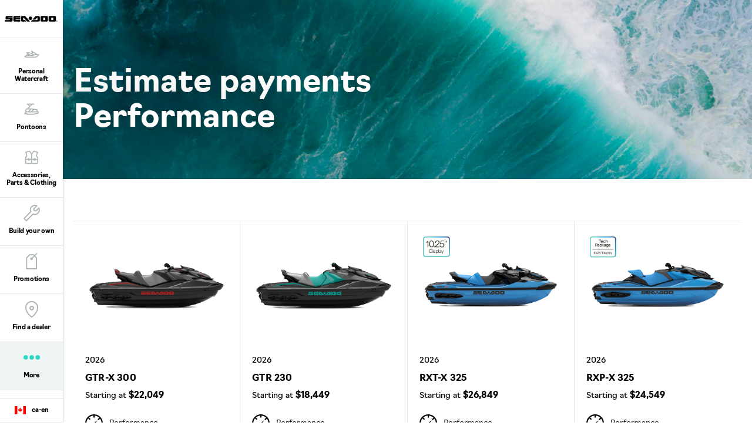

--- FILE ---
content_type: text/html;charset=utf-8
request_url: https://sea-doo.brp.com/ca/en/shopping-tools/estimate-payments/performance.html
body_size: 14252
content:
<!DOCTYPE HTML>
<html lang="en-CA">
<head>
    <meta charset="UTF-8"/>
    
    
        <title>Estimate Payments Performance Personal Watercraft - Sea-Doo</title>
        <meta name="description" content="Estimate the monthly payment of the Sea-Doo Performance personal watercraft. Choose a model and customize it for an instant quote!"/>
    

    
    <meta name="template" content="content-page"/>

    <script type="text/javascript" src="/ruxitagentjs_ICA7NVfqrux_10327251022105625.js" data-dtconfig="app=4d8b1c65f247964a|cors=1|owasp=1|featureHash=ICA7NVfqrux|rdnt=1|uxrgce=1|cuc=1pfyqyp4|mel=100000|expw=1|dpvc=1|lastModification=1767797161699|tp=500,50,0|srbbv=2|agentUri=/ruxitagentjs_ICA7NVfqrux_10327251022105625.js|reportUrl=https://bf11981lkb.bf.dynatrace.com/bf|rid=RID_-1681405781|rpid=2006399869|domain=brp.com"></script><script defer="defer" type="text/javascript" src="/.rum/@adobe/helix-rum-js@%5E2/dist/rum-standalone.js"></script>
<script>
        //prehiding snippet for Adobe Target with asynchronous Launch deployment
        (function (g, b, d, f) {
            (function (a, c, d) {
                if (a) {
                    var e = b.createElement("style");
                    e.id = c;
                    e.innerHTML = d;
                    a.appendChild(e)
                }
            })(b.getElementsByTagName("head")[0], "at-body-style", d);
            setTimeout(function () {
                var a = b.getElementsByTagName("head")[0];
                if (a) {
                    var c = b.getElementById("at-body-style");
                    c && a.removeChild(c)
                }
            }, f)
        })(window, document, "body {opacity: 0 !important}", 3E3);
    </script>
    
    <script src="https://unpkg.com/@lottiefiles/lottie-player@0.4.0/dist/lottie-player.js"></script>
    <script src="https://cdnjs.cloudflare.com/ajax/libs/gsap/3.6.0/gsap.js"></script>
    <script src="https://cdnjs.cloudflare.com/ajax/libs/gsap/3.6.0/ScrollTrigger.js"></script>
    <link rel="stylesheet" href="https://unpkg.com/swiper/swiper-bundle.min.css"/>

    
  

  <meta http-equiv="X-UA-Compatible" content="IE=edge"/>
  <meta name="viewport" content="width=device-width, initial-scale=1, shrink-to-fit=no"/>
    <meta name="robots" content="noindex, nofollow"/>

      
    
    
      <link rel="canonical" href="https://sea-doo.brp.com/ca/en/shopping-tools/estimate-payments/performance.html"/>
    
      <link rel="alternate" href="https://sea-doo.brp.com/ca/en/shopping-tools/estimate-payments/performance.html" hreflang="en-CA"/>
    
      <link rel="alternate" href="https://sea-doo.brp.com/us/en/shopping-tools/estimate-payments/performance.html" hreflang="en-US"/>
    
      <link rel="alternate" href="https://sea-doo.brp.com/ca/fr/outils-de-magasinage/estimez-le-paiement/performance.html" hreflang="fr-CA"/>
    
  

  


  


<!--[if IE]>
<script type="text/javascript">
    window.location = "/content/sea-doo/en_ca/errors/internet-explorer-11.html";
</script>
<![endif]-->

  <!-- For IE > 9 -->
<script type="text/javascript">
    if (window.navigator.msPointerEnabled) {
      window.location = "/content/sea-doo/en_ca/errors/internet-explorer-11.html";
    }
</script>





    
  <meta property="og:locale" content="en_CA"/>

  <meta property="og:type" content="website"/>

  <meta property="og:title" content="Estimate Payment Performance Sea-Doo - Sea-Doo"/>

  <meta property="og:description" content="Estimate the payment of the Sea-Doo Performance pwc from the Sea-Doo Family. Choose one, customize it and get an instant quote!"/>

  <meta property="og:url" content="https://sea-doo.brp.com/ca/en/shopping-tools/estimate-payments/performance.html"/>

  <meta property="og:site_name" content="website"/>

  <meta property="twitter:card" content="summary_large_image"/>

  <meta property="twitter:title" content="Estimate Payment Performance Sea-Doo - Sea-Doo"/>

  <meta property="twitter:description" content="Estimate the payment of the Sea-Doo Performance pwc from the Sea-Doo Family. Choose one, customize it and get an instant quote!"/>

  <meta property="twitter:site" content="@BRPSeaDoo"/>

  <meta property="twitter:creator" content="summary"/>

  <meta property="og:image" content="https://sea-doo.brp.com/content/dam/global/en/sea-doo/my21/images/homepage/sea-doo-homepage-header-2021-GIF.gif"/>

  <meta property="og:image:height" content="1080"/>

  <meta property="og:image:width" content="1920"/>

  <meta property="twitter:image" content="https://sea-doo.brp.com/content/dam/global/en/sea-doo/my21/images/homepage/sea-doo-homepage-header-2021-GIF.gif"/>


    

  <script type="application/ld+json">
    {
  "@context": "https://schema.org",
  "@type": "Product",
  "url": "https://sea-doo.brp.com/ca/en/shopping-tools/estimate-payments/performance.html",
  "additionalType": "Vehicle",
  "brand": "Sea-Doo"
}
  </script>


    
  
  
  
    <!-- Google Tag Manager -->
    <script>
      (function (w, d, s, l, i) {
        w[l] = w[l] || [];
        w[l].push({ "gtm.start": new Date().getTime(), event: "gtm.js" });
        var f = d.getElementsByTagName(s)[0],
          j = d.createElement(s),
          dl = l != "dataLayer" ? "&l=" + l : "";
        j.async = true;
        j.src = "https://www.googletagmanager.com/gtm.js?id=" + i + dl;
        f.parentNode.insertBefore(j, f);
      })(
        window,
        document,
        "script",
        "dataLayer",
        "GTM\u002DWQGQ59S"
      );
    </script>

    <!-- DataLayer Build -->
    <script>
      (function () {
        window.dataLayer = window.dataLayer || [];

        const pvEvent = {"event":"pv","page":{"hostname":"sea-doo.brp.com","path":"/ca/en/shopping-tools/estimate-payments/performance.html","pathEN":"/ca/en/shopping-tools/estimate-payments/performance.html","country":"ca","language":"en","siteVersion":"nextgen","versionRelease":"2026.106.1140527.0007264218","featuredTag":""},"vehicle":{"brand":"","sku":"","model":"","year":"","package":"","engine":"","productLine":""}};

        const searchParams = new URLSearchParams(window.location.search);
        const hashParams = new URLSearchParams(window.location.hash.replace(/^#/, ""));
        const params = new Map([...searchParams, ...hashParams]);

        let brand = "seadoo";

        const vehicle = {
          brand,
          sku: params.get("vehicle") || params.get("sku") || params.get("unitid") || "",
          model: params.get("ng_model") || (params.get("platform") || "").replace(/^SSV_/, "") || "",
          package: params.get("ng_trim") || params.get("package") || "",
          productLine: (params.get("ng_cat") || "").replace(/^BRP_/, ""),
          engine: "",
          year: params.get("ng_year") || "",
        };

        const promotions = {
          promoName: params.get("promoName") || "",
          promoType: params.get("promoType") || "",
          promoId: params.get("promotionid") || params.get("promoId") || "",
        };

        // vehicle: ignore brand + check if has at least one vehicle value
        function hasVehicleData(v) {
          return (
            (v.sku && v.sku.trim() !== "") ||
            (v.model && v.model.trim() !== "") ||
            (v.package && v.package.trim() !== "") ||
            (v.productLine && v.productLine.trim() !== "")
          );
        }

        // promotion: if at least have one promotion value
        function hasData(obj) {
          return Object.values(obj).some(v => v && v.trim && v.trim() !== "");
        }

        if (hasVehicleData(vehicle)) {
          pvEvent.vehicle = vehicle;
        }

        if (hasData(promotions)) {
          pvEvent.promotions = promotions;
        }

        window.dataLayer.push(pvEvent);
      })();
    </script>

    
  


  
    
    
<link rel="stylesheet" href="/etc.clientlibs/nextgen/clientlibs/clientlib-dependencies.lc-0aa35e9091a728cb4dc1a7ab1463d9d9-lc.min.css" type="text/css">
<script src="/etc.clientlibs/nextgen/clientlibs/clientlib-dependencies.lc-198f98f1d0be788e8bde6762f583d93c-lc.min.js"></script>



      
    
<link rel="stylesheet" href="/etc.clientlibs/nextgen/clientlibs/clientlib-base.lc-f1f2dc1aa3e3691276bb7fbbe7afb73d-lc.min.css" type="text/css">



      
      
  
  
  
  

    
    
    

    

    


        <script type="text/javascript" src="//assets.adobedtm.com/513adf86140b/e482009e5005/launch-9f3d34281b44.min.js" async></script>


    
    
    
<link rel="stylesheet" href="/etc.clientlibs/nextgen/clientlibs/clientlib-seadoo.lc-d78360ff5bdaffed33b14a575201fb10-lc.min.css" type="text/css">



    

    

    <link rel="icon" sizes="32x32" href="/etc.clientlibs/nextgen/clientlibs/clientlib-dependencies/resources/favicon-32x32.png"/>


    
    <link rel="stylesheet" href="https://use.typekit.net/xjw2jyf.css"/>
    <link rel="stylesheet" href="https://use.typekit.net/asx8qld.css"/>
</head>

<body class="page basicpage">


  

  
    <!-- Dealer Marketing script -->
    <iframe src="https://brpdealermarketing.azureedge.net/$web/index.html?dealer=sea-doo.brp.com" height="0" width="0" style="display:none;visibility:hidden"></iframe>
  
  <!-- Google Tag Manager (noscript) -->
<noscript>
  <iframe src="https://www.googletagmanager.com/ns.html?id=GTM-WQGQ59S" height="0" width="0" style="display:none;visibility:hidden"></iframe></noscript>
  <!-- End Google Tag Manager (noscript) -->






  
    <!-- Wrapper-->
    

    
        <div class="site-wrapper" id="aem-site-wrapper">
            <script>
                const reactComponentUpdateEvent = new Event('reactComponentUpdateEvent');
                const reactComponentToRender = []

                // This is adds some null proofing
                const inheritedPagePropertiesArray = [{"timeBeforeDisplayPopup":"0","timeToClosePopup":"0","timeToShowPopupAgain":"0","myBrpAuthenticationEnabled":"false","peekApiEnabled":"false","spaEnabled":"false","useMockFilterData":"false","changefreq":"monthly","twitterSite":"@BRPSeaDoo","enabledWebSiteSchema":"false","disableConsent":"false","enableDynamicMedia":"off","pageDisabled":"false","ogimage":"/content/dam/global/en/sea-doo/my21/images/homepage/sea-doo-homepage-header-2021-GIF.gif","ogtitle":"Estimate Payment Performance Sea-Doo - Sea-Doo","pwaOrientation":"any","twitterDescription":"Estimate the payment of the Sea-Doo Performance pwc from the Sea-Doo Family. Choose one, customize it and get an instant quote!","priority":"0.5","allowAdditionalApiEndpoint":"false","xmlSitemapHidden":"true","ogtype":"website","twitterImage":"/content/dam/global/en/sea-doo/my21/images/homepage/sea-doo-homepage-header-2021-GIF.gif","twitterTitle":"Estimate Payment Performance Sea-Doo - Sea-Doo","byoDisabled":"false","twitterCreator":"summary","pwaDisplay":"standalone","pwaCachestrategy":"staleWhileRevalidate","ogdescription":"Estimate the payment of the Sea-Doo Performance pwc from the Sea-Doo Family. Choose one, customize it and get an instant quote!","pageTitle":"Estimate Payments Performance Personal Watercraft - Sea-Doo","sling:resourceType":"nextgen/components/structure/page/v1/page"}]
                const newsletterPopupPropertiesArray = [{"popupDisabled":"","popupFragment":"/content/sea-doo/en_ca/global/fragments/newsletter-pop-up","timeBeforeDisplayPopup":"5","timeToClosePopup":"5","timeToShowPopupAgain":"30","popupID":"cookie-newsletter-pop-up"}]
                const globalPathsArray = [{"byoUrl":"/ca/en/shopping-tools/customize-your-own.html","dealerLocatorUrl":"/ca/en/shopping-tools/find-a-dealer.html","estimatePaymentUrl":"/ca/en/shopping-tools/estimate-payments.html","preOrderUrl":"/ca/en/shopping-tools/pre-order.html","byoOldAppUrl":"/us/en/build-and-price/vehicle-configuration.html","byoDisabled":"false","byoAppUrl":"/ca/en/shopping-tools/customize-your-own/build-your-own-app.html","byoRequestAQuotePath":"/ca/en/shopping-tools/get-a-quote.html","tradeInValueUrl":"/ca/en/shopping-tools/trade-in-value.html","requestAQuoteUrl":"/ca/en/shopping-tools/get-a-quote.html","estimatePaymentDisabled":"false"}]
                const globalIconsArray = [{"Kort,Gemiddeld":"/content/dam/global/logos/icons/models/icon-engine.svg","Motore":"/content/dam/global/logos/icons/models/icon-engine.svg","Moottori":"/content/dam/global/logos/icons/models/icon-engine.svg","Tow Sport":"/content/dam/global/logos/icons/models-sea-doo/TowSports-Icon.svg","Prestaties":"/content/dam/global/logos/icons/models-sea-doo/Performance-Icon.svg","Recreação leve":"/content/dam/global/logos/icons/models-sea-doo/Rec-Lite-Icon.svg","Divertimento":"/content/dam/global/logos/icons/models-sea-doo/Recreation-Lite-Icon.svg","Oppbevaringskapasitet":"/content/dam/global/logos/icons/models/storageicon.svg","tooltipInfoIcon":"/content/dam/global/logos/icons/global/tooltip.svg","Seikkailu":"/content/dam/global/logos/icons/models-sea-doo/Adventure-segment.svg","moreOptionsQuote":"/content/dam/global/logos/icons/global/quote.svg","Turismo":"/content/dam/global/logos/icons/models-sea-doo/Touring-Icon.svg","Posti disponibili":"/content/dam/global/logos/icons/models/Rider-capacity.svg","エンジン":"/content/dam/global/logos/icons/models/icon-engine.svg","Skrogmateriale":"/content/dam/global/logos/icons/models-sea-doo/specs/Hull-icon.svg","Storage Capacity":"/content/dam/global/logos/icons/models/storageicon.svg","冒险":"/content/dam/global/logos/icons/models-sea-doo/Adventure-segment.svg","Säilytystilat":"/content/dam/global/logos/icons/models/storageicon.svg","Recreación":"/content/dam/global/logos/icons/models-sea-doo/Recreation-Lite-Icon.svg","Hengelsport":"/content/dam/global/logos/icons/models-sea-doo/FishPro-Icon.svg","冒険":"/content/dam/global/logos/icons/models-sea-doo/Adventure-segment.svg","savebuildIcon":"/content/dam/global/logos/icons/global/save-build.svg","Емкость топливного бака":"/content/dam/global/logos/icons/models-sea-doo/specs/Fuel-Capacity-icon.svg","Motor":"/content/dam/global/logos/icons/models/icon-engine.svg","Zugsport":"/content/dam/global/logos/icons/models-sea-doo/TowSports-Icon.svg","Recreação":"/content/dam/global/logos/icons/models-sea-doo/Recreation-Lite-Icon.svg","Hull Material":"/content/dam/global/logos/icons/models-sea-doo/specs/Hull-icon.svg","Moteur":"/content/dam/global/logos/icons/models/icon-engine.svg","Avontuur":"/content/dam/global/logos/icons/models-sea-doo/Adventure-segment.svg","Prestazioni":"/content/dam/global/logos/icons/models-sea-doo/Performance-Icon.svg","Отдых":"/content/dam/global/logos/icons/models-sea-doo/Recreation-Lite-Icon.svg","Réservoir de carburant":"/content/dam/global/logos/icons/models-sea-doo/specs/Fuel-Capacity-icon.svg","トーイングスポーツ":"/content/dam/global/logos/icons/models-sea-doo/TowSports-Icon.svg","specialOffersIcon":"/content/dam/global/logos/icons/global/special-offers-icon.svg","Plaisance":"/content/dam/global/logos/icons/models-sea-doo/Recreation-Lite-Icon.svg","Recreation":"/content/dam/global/logos/icons/models-sea-doo/Recreation-Lite-Icon.svg","moreOptionsComment":"/content/dam/global/logos/icons/global/more-options-comment.svg","牵引运动系列":"/content/dam/global/logos/icons/models-sea-doo/TowSports-Icon.svg","Capacité de rangement":"/content/dam/global/logos/icons/models/storageicon.svg","Вместимость":"/content/dam/global/logos/icons/models/Rider-capacity.svg","Paseo":"/content/dam/global/logos/icons/models-sea-doo/Recreation-Lite-Icon.svg","Randonnée":"/content/dam/global/logos/icons/models-sea-doo/Touring-Icon.svg","高性能系列":"/content/dam/global/logos/icons/models-sea-doo/Performance-Icon.svg","Tow Sports":"/content/dam/global/logos/icons/models-sea-doo/TowSports-Icon.svg","Close":"/content/dam/global/logos/icons/global/close.svg","Capacità di carico":"/content/dam/global/logos/icons/models/storageicon.svg","Sportfiske":"/content/dam/global/logos/icons/models-sea-doo/FishPro-Icon.svg","Performance":"/content/dam/global/logos/icons/models-sea-doo/Performance-Icon.svg","Capacidad de almacenamiento":"/content/dam/global/logos/icons/models/storageicon.svg","Eventyr":"/content/dam/global/logos/icons/models-sea-doo/Adventure-segment.svg","Pesca esportiva":"/content/dam/global/logos/icons/models-sea-doo/FishPro-Icon.svg","Ytelser":"/content/dam/global/logos/icons/models-sea-doo/Performance-Icon.svg","Skrovmaterial":"/content/dam/global/logos/icons/models-sea-doo/specs/Hull-icon.svg","Sport Fishing":"/content/dam/global/logos/icons/models-sea-doo/FishPro-Icon.svg","Material del casco":"/content/dam/global/logos/icons/models-sea-doo/specs/Hull-icon.svg","Récréatif":"/content/dam/global/logos/icons/models-sea-doo/Rec-Lite-Icon.svg","艇壳材料":"/content/dam/global/logos/icons/models-sea-doo/specs/Hull-icon.svg","Material do casco":"/content/dam/global/logos/icons/models-sea-doo/specs/Hull-icon.svg","configIcon":"/content/dam/global/logos/icons/global/config.svg","interiorview":"/content/dam/global/logos/icons/models/icon-interiorview.svg","引擎":"/content/dam/global/logos/icons/models/icon-engine.svg","Förvaringskapacitet":"/content/dam/global/logos/icons/models/storageicon.svg","checkedIcon":"/content/dam/global/logos/icons/global/checked.svg","Freizeit":"/content/dam/global/logos/icons/models-sea-doo/Recreation-Lite-Icon.svg","Aquascooter":"/content/dam/global/logos/icons/models-sea-doo/Rec-Lite-Icon.svg","燃油容量":"/content/dam/global/logos/icons/models-sea-doo/specs/Fuel-Capacity-icon.svg","Polttoainesäiliön tilavuus":"/content/dam/global/logos/icons/models-sea-doo/specs/Fuel-Capacity-icon.svg","shareIcon":"/content/dam/global/logos/icons/global/share.svg","艇体材料":"/content/dam/global/logos/icons/models-sea-doo/specs/Hull-icon.svg","Bränslekapacitet":"/content/dam/global/logos/icons/models-sea-doo/specs/Fuel-Capacity-icon.svg","Angelsport":"/content/dam/global/logos/icons/models-sea-doo/FishPro-Icon.svg","Brandstoftankinhoud":"/content/dam/global/logos/icons/models-sea-doo/specs/Fuel-Capacity-icon.svg","Drivstoffkapasitet":"/content/dam/global/logos/icons/models-sea-doo/specs/Fuel-Capacity-icon.svg","moreOptionsDots":"/content/dam/global/logos/icons/global/more-options-3-dots.svg","videoPlayIcon":"/content/dam/global/logos/icons/global/video-play-icon.svg","发动机":"/content/dam/global/logos/icons/models/icon-engine.svg","moreOptionsTestDrive":"/content/dam/global/logos/icons/models-sea-doo/test_drive_sea_doo.svg","Pesca deportiva":"/content/dam/global/logos/icons/models-sea-doo/FishPro-Icon.svg","Capacidade de combustível":"/content/dam/global/logos/icons/models-sea-doo/specs/Fuel-Capacity-icon.svg","Aantal personen":"/content/dam/global/logos/icons/models/Rider-capacity.svg","休闲娱乐系列":"/content/dam/global/logos/icons/models-sea-doo/Recreation-Lite-Icon.svg","パフォーマンス":"/content/dam/global/logos/icons/models-sea-doo/Performance-Icon.svg","Henkilömäärä":"/content/dam/global/logos/icons/models/Rider-capacity.svg","Avventura":"/content/dam/global/logos/icons/models-sea-doo/Adventure-segment.svg","Fuel Capacity":"/content/dam/global/logos/icons/models-sea-doo/specs/Fuel-Capacity-icon.svg","sendIcon":"/content/dam/global/logos/icons/global/send.svg","moreOptionsCustomize":"/content/dam/global/logos/icons/global/more-options-customize.svg","Sittplatser":"/content/dam/global/logos/icons/models/Rider-capacity.svg","Воднолыжный спорт":"/content/dam/global/logos/icons/models-sea-doo/TowSports-Icon.svg","warningIcon":"/content/dam/global/logos/icons/global/icon-warning.svg","Stauraum":"/content/dam/global/logos/icons/models/storageicon.svg","Material del Casco":"/content/dam/global/logos/icons/models-sea-doo/specs/Hull-icon.svg","Pêche Récréative":"/content/dam/global/logos/icons/models-sea-doo/FishPro-Icon.svg","return":"/content/dam/global/logos/icons/global/return.svg","Rungon materiaali":"/content/dam/global/logos/icons/models-sea-doo/specs/Hull-icon.svg","Sports Nautiques":"/content/dam/global/logos/icons/models-sea-doo/TowSports-Icon.svg","Motores":"/content/dam/global/logos/icons/models/icon-engine.svg","quoteIcon":"/content/dam/global/logos/icons/global/quote.svg","Capacità del serbatoio":"/content/dam/global/logos/icons/models-sea-doo/specs/Fuel-Capacity-icon.svg","Kraftstoff Fassungsvermög":"/content/dam/global/logos/icons/models-sea-doo/specs/Fuel-Capacity-icon.svg","Корпус":"/content/dam/global/logos/icons/models-sea-doo/specs/Hull-icon.svg","Recreo":"/content/dam/global/logos/icons/models-sea-doo/Recreation-Lite-Icon.svg","垂钓系列":"/content/dam/global/logos/icons/models-sea-doo/FishPro-Icon.svg","Personenkapazität":"/content/dam/global/logos/icons/models/Rider-capacity.svg","定員":"/content/dam/global/logos/icons/models/Rider-capacity.svg","収納容量":"/content/dam/global/logos/icons/models/storageicon.svg","Deportes de arrastre":"/content/dam/global/logos/icons/models-sea-doo/TowSports-Icon.svg","buildYourOwn":"/content/dam/global/logos/icons/global/icon-build-your-own.svg","Sport":"/content/dam/global/logos/icons/models-sea-doo/TowSports-Icon.svg","download":"/content/dam/global/logos/icons/global/download.svg","Desempeño":"/content/dam/global/logos/icons/models-sea-doo/Performance-Icon.svg","スポーツフィッシング":"/content/dam/global/logos/icons/models-sea-doo/FishPro-Icon.svg","Dragsporter":"/content/dam/global/logos/icons/models-sea-doo/TowSports-Icon.svg","Build":"/content/dam/global/logos/icons/navigation/Navigation_customize.svg","Fritid":"/content/dam/global/logos/icons/models-sea-doo/Recreation-Lite-Icon.svg","Rider Capacity":"/content/dam/global/logos/icons/models/Rider-capacity.svg","Leistung":"/content/dam/global/logos/icons/models-sea-doo/Performance-Icon.svg","Aventyr":"/content/dam/global/logos/icons/models-sea-doo/Adventure-segment.svg","Rekreasjon":"/content/dam/global/logos/icons/models-sea-doo/Recreation-Lite-Icon.svg","Engine":"/content/dam/global/logos/icons/models/icon-engine.svg","最大承载人数":"/content/dam/global/logos/icons/models/Rider-capacity.svg","Treksport":"/content/dam/global/logos/icons/models-sea-doo/TowSports-Icon.svg","left-arrow":"/content/dam/global/logos/icons/global/arrow-left.svg","Rec Lite 系列":"/content/dam/global/logos/icons/models-sea-doo/Rec-Lite-Icon.svg","Capacidad de combustible":"/content/dam/global/logos/icons/models-sea-doo/specs/Fuel-Capacity-icon.svg","binIcon":"/content/dam/global/logos/icons/global/bin.svg","Recreatie":"/content/dam/global/logos/icons/models-sea-doo/Recreation-Lite-Icon.svg","Lusso":"/content/dam/global/logos/icons/models-sea-doo/Touring-Icon.svg","Kalastus":"/content/dam/global/logos/icons/models-sea-doo/FishPro-Icon.svg","Емкости для хранения":"/content/dam/global/logos/icons/models/storageicon.svg","Esportes à reboque":"/content/dam/global/logos/icons/models-sea-doo/TowSports-Icon.svg","moreOptionsShare":"/content/dam/global/logos/icons/global/more-options-share.svg","wrench":"/content/dam/nextgen/icons/navigation/icon-wrench.svg","Capacidad para ocupantes":"/content/dam/global/logos/icons/models/Rider-capacity.svg","Passasjerkapasitet":"/content/dam/global/logos/icons/models/Rider-capacity.svg","Capacidade de passageiros":"/content/dam/global/logos/icons/models/Rider-capacity.svg","Rec Lite":"/content/dam/global/logos/icons/models-sea-doo/Rec-Lite-Icon.svg","娯楽用ウォータークラフト":"/content/dam/global/logos/icons/models-sea-doo/Recreation-Lite-Icon.svg","Sportsfiske":"/content/dam/global/logos/icons/models-sea-doo/FishPro-Icon.svg","Storage":"/content/dam/global/logos/icons/models/storageicon.svg","ラグジュアリー":"/content/dam/global/logos/icons/models-sea-doo/Touring-Icon.svg","Materiaal":"/content/dam/global/logos/icons/models-sea-doo/specs/Hull-icon.svg","right-arrow":"/content/dam/global/logos/icons/global/arrow-right.svg","豪华系列":"/content/dam/global/logos/icons/models-sea-doo/Touring-Icon.svg","Matériau de la coque":"/content/dam/global/logos/icons/models-sea-doo/specs/Hull-icon.svg","承载人数":"/content/dam/global/logos/icons/models/Rider-capacity.svg","Sport da traino":"/content/dam/global/logos/icons/models-sea-doo/TowSports-Icon.svg","prev-icon":"/content/dam/global/logos/icons/global/prev-icon.svg","Prestanda":"/content/dam/global/logos/icons/models-sea-doo/Performance-Icon.svg","Deportes":"/content/dam/global/logos/icons/models-sea-doo/TowSports-Icon.svg","cloneIcon":"/content/dam/global/logos/icons/global/clone.svg","Wheels":"/content/dam/global/logos/icons/models/icon-wheels.svg","Aventura":"/content/dam/global/logos/icons/models-sea-doo/Adventure-segment.svg","Туризм":"/content/dam/global/logos/icons/models-sea-doo/Touring-Icon.svg","Fishing":"/content/dam/global/logos/icons/models-sea-doo/FishPro-Icon.svg","Pesca sportiva":"/content/dam/global/logos/icons/models-sea-doo/FishPro-Icon.svg","Capacidade armazenamento":"/content/dam/global/logos/icons/models/storageicon.svg","dotsIcon":"/content/dam/global/logos/icons/global/icon-dots.svg","Niet erg":"/content/dam/global/logos/icons/models/Rider-capacity.svg","燃料容量":"/content/dam/global/logos/icons/models-sea-doo/specs/Fuel-Capacity-icon.svg","closeOutlineIcon":"/content/dam/global/logos/icons/global/icon-close-with-outline.svg","储物容量":"/content/dam/global/logos/icons/models/storageicon.svg","next-icon":"/content/dam/global/logos/icons/global/next-icon.svg","Abenteuer":"/content/dam/global/logos/icons/models-sea-doo/Adventure-segment.svg","Materiaali":"/content/dam/global/logos/icons/models-sea-doo/specs/Hull-icon.svg","Features":"/content/dam/global/logos/icons/models/icon-features.svg","Aventure":"/content/dam/global/logos/icons/models-sea-doo/Adventure-segment.svg","ハル素材":"/content/dam/global/logos/icons/models-sea-doo/specs/Hull-icon.svg","Rec-Lite 系列":"/content/dam/global/logos/icons/models-sea-doo/Rec-Lite-Icon.svg","Capacité de passagers":"/content/dam/global/logos/icons/models/Rider-capacity.svg","Opbergruimte":"/content/dam/global/logos/icons/models/storageicon.svg","Desempenho":"/content/dam/global/logos/icons/models-sea-doo/Performance-Icon.svg","Speels":"/content/dam/global/logos/icons/models/storageicon.svg","Adventure":"/content/dam/global/logos/icons/models-sea-doo/Adventure-segment.svg","Двигатель":"/content/dam/global/logos/icons/models/icon-engine.svg","Differential":"/content/dam/global/logos/icons/models/icon-frontdiff.svg","储存容量":"/content/dam/global/logos/icons/models/storageicon.svg","Material":"/content/dam/global/logos/icons/models-sea-doo/specs/Hull-icon.svg","Recreo ligero":"/content/dam/global/logos/icons/models-sea-doo/Rec-Lite-Icon.svg","tooltipIcon":"/content/dam/global/logos/icons/global/tooltip.svg","Спорт":"/content/dam/global/logos/icons/models-sea-doo/Performance-Icon.svg","Touring":"/content/dam/global/logos/icons/models-sea-doo/Touring-Icon.svg","plusIcon":"/content/dam/global/logos/icons/global/plus.svg","moreOptionsFind":"/content/dam/global/logos/icons/global/more-options-find.svg","Materiale":"/content/dam/global/logos/icons/models-sea-doo/specs/Hull-icon.svg","Рыбалка":"/content/dam/global/logos/icons/models-sea-doo/FishPro-Icon.svg","Altas prestaciones":"/content/dam/global/logos/icons/models-sea-doo/Performance-Icon.svg"}]

                const inheritedPageProperties = inheritedPagePropertiesArray.length > 0 ? inheritedPagePropertiesArray[0] : {}
                const newsletterPopupProperties = newsletterPopupPropertiesArray.length > 0
                    ? newsletterPopupPropertiesArray[0] : {};
                const globalPaths = globalPathsArray.length > 0 ? globalPathsArray[0] : {}
                const globalIcons = globalIconsArray.length > 0 ? globalIconsArray[0] : {}
            </script>

            <!-- Main Content -->
            <div class="page-content ">
                <div class="sticky-content">
                    <!-- alerts component-->
                    
                        
                        <!-- SDI include (path: /content/sea-doo/en_ca/global/fragments/empty-fragment/_jcr_content/fragment.dynamic.html/wcm/foundation/components/parsys.html, resourceType: wcm/foundation/components/parsys) -->






                    
                    <!-- end alert component -->
                    
                    
                        
                        
                        <!-- SDI include (path: /content/sea-doo/en_ca/global/fragments/header/_jcr_content/fragment.dynamic.html, resourceType: wcm/foundation/components/parsys) -->





    
    
    <header class="next-gen">


<div class="more-expand d-none d-lg-block d-xl-block">
    <ul class="more-links">
    </ul>
</div>
<nav class="navbar" data-legacy-commerce-persistence-id="CommercePersistence-seadoo-en_CA">
    <div class="navhead">
        <div>
            <button class="navbar-toggle d-lg-none d-xl-none" type="button" aria-label="Toggle button for header navigation">
                <span class="icon-bar"></span>
                <span class="icon-bar"></span>
                <span class="icon-bar"></span>
                <span class="icon-bar"></span>
            </button>
            <a class="navbar-brand" href="/ca/en/" aria-label="Sea-Doo logo" data-gtm-category="menu navigation" data-gtm-action="main menu" data-gtm-label="logo">
                <img src="/content/dam/global/logos/brands/sea-doo/sea-doo-logo.svg" class="svg" alt="Sea-Doo logo" height="10" width="70"/>
            </a>
            
            
            <!-- Distributor logo block ends -->
        </div>
    </div>
    <div class="navbar-collapse" id="navbarSupportedContent">
        <ul class="navbar-nav">
            
                
  
  
    <li class="nav-item">
        <a class="nav-link nav-analytics " href="/ca/en/models/personal-watercrafts.html" data-analytic-label="personal-watercrafts">
          
			        <img src="/content/dam/global/logos/icons/navigation/sea-doo/models_sea_doo.svg" alt="Models icon" class="nav-icon svg"/>
          	  <span class="nav-text">Personal Watercraft</span>
		      
          
        </a>
      </li>
  

  
  

            
                
  
  
    <li class="nav-item">
        <a class="nav-link nav-analytics " href="/ca/en/models/pontoons.html" data-analytic-label="pontoons">
          
			        <img src="/content/dam/global/logos/icons/navigation/sea-doo/model_Manta_sea_doo_510x510.svg" alt="Models icon" class="nav-icon svg"/>
          	  <span class="nav-text">Pontoons</span>
		      
          
        </a>
      </li>
  

  
  

            
                
  
  

  
  
    <li class="nav-item dropdown nav-split-link">
        <a class="nav-link split-link nav-analytics" href="https://sea-doo-shop.brp.com/ca/en/" data-analytic-label="accessories-parts-gear">
          <img src="/content/dam/global/logos/icons/navigation/accessories.svg" alt="Accessories &amp; gear icon" class="nav-icon svg"/>
          <span class="nav-text">Accessories, Parts &amp; Clothing</span>
        </a>
        <button class="nav-link dropdown-toggle d-lg-none d-xl-none" aria-label="Dropdown toggle button" href="javascript:void(0)" id="navbarDropdown" role="button" data-toggle="dropdown" aria-haspopup="true" aria-expanded="false" data-gtm-category="menu navigation" data-gtm-action="main menu" data-gtm-label="accessories-parts-gear">
        </button>
        <div class="dropdown-menu d-lg-none d-xl-none" aria-labelledby="navbarDropdown">
            <a class="dropdown-item nav-analytics" href="https://sea-doo-shop.brp.com/ca/en/sale.html" data-analytic-label="sale">Sale</a>
        
            <a class="dropdown-item nav-analytics" href="https://sea-doo-shop.brp.com/ca/en/pwc-accessories-home.html" data-analytic-label="accessories">Accessories</a>
        
            <a class="dropdown-item nav-analytics" href="https://sea-doo-shop.brp.com/ca/en/clothing-gear-home.html" data-analytic-label="clothing-gear">Clothing &amp; gear</a>
        
            <a class="dropdown-item nav-analytics" href="https://sea-doo-shop.brp.com/ca/en/personal-flotation-devices.html" data-analytic-label="life-jackets">Life Jackets</a>
        
            <a class="dropdown-item nav-analytics" href="https://sea-doo-shop.brp.com/ca/en/parts-and-maintenance-home.html" data-analytic-label="parts-maintenance">Parts &amp; maintenance</a>
        
            <a class="dropdown-item nav-analytics" href="https://sea-doo-shop.brp.com/ca/en/best-sellers.html" data-analytic-label="best-sellers">Bestsellers</a>
        
            <a class="dropdown-item nav-analytics" href="https://sea-doo-shop.brp.com/ca/en/linq-system" data-analytic-label="linq">LinQ</a>
        
            <a class="dropdown-item nav-analytics" href="https://sea-doo-shop.brp.com/ca/en/featured.html" data-analytic-label="featured">Featured</a>
        
            <a class="dropdown-item nav-analytics" href="https://sea-doo-shop.brp.com/ca/en/water-fun.html" data-analytic-label="water-fun">Water Fun</a>
        </div>
      </li>
  

            
                
  
  
    <li class="nav-item">
        <a class="nav-link nav-analytics " href="/ca/en/shopping-tools/customize-your-own.html" data-analytic-label="customize-your-own">
          
			        <img src="/content/dam/global/logos/icons/navigation/Navigation_customize.svg" alt="Customize your own icon" class="nav-icon svg"/>
          	  <span class="nav-text">Build your own</span>
		      
          
        </a>
      </li>
  

  
  

            
                
  
  
    <li class="nav-item">
        <a class="nav-link nav-analytics " href="/ca/en/promotions.html" data-analytic-label="promotions">
          
			        <img src="/content/dam/global/logos/icons/navigation/Navigation_promo.svg" alt="Promotions icon" class="nav-icon svg"/>
          	  <span class="nav-text">Promotions</span>
		      
          
        </a>
      </li>
  

  
  

            
                
  
  
    <li class="nav-item">
        <a class="nav-link nav-analytics " href="/ca/en/shopping-tools/find-a-dealer.html" data-analytic-label="find-a-dealer">
          
			        <img src="/content/dam/global/logos/icons/navigation/Navigation_dealer.svg" alt="Find a dealer icon" class="nav-icon svg"/>
          	  <span class="nav-text">Find a dealer</span>
		      
          
        </a>
      </li>
  

  
  

            
                
  
  
    <li class="nav-item">
        <a class="nav-link nav-analytics " href="/ca/en/sea-doo-life.html" data-analytic-label="sea-doo-life">
          
			        <img src="/content/dam/global/logos/icons/navigation/Navigation_word.svg" alt="Sea-Doo Life icon" class="nav-icon svg"/>
          	  <span class="nav-text">Discover Sea‑Doo</span>
		      
          
        </a>
      </li>
  

  
  

            
                
  
  
    <li class="nav-item">
        <a class="nav-link nav-analytics " href="/ca/en/owner-zone.html" data-analytic-label="owner-zone">
          
			        <img src="/content/dam/global/logos/icons/navigation/Navigation_owner.svg" alt="Owner icon" class="nav-icon svg"/>
          	  <span class="nav-text">Owner Zone</span>
		      
          
        </a>
      </li>
  

  
  

            
                
  
  
    <li class="nav-item">
        <a class="nav-link nav-analytics " href="/ca/en/shopping-tools.html" data-analytic-label="shopping-tools">
          
			        <img src="/content/dam/global/logos/icons/navigation/Navigation_shopping_tools.svg" alt="Shopping tools icon" class="nav-icon svg"/>
          	  <span class="nav-text">Shopping Tools</span>
		      
          
        </a>
      </li>
  

  
  

            

            <li class="nav-item more-link hidden" id="moreLinkButton">
                <a class="nav-link" href="javascript:void(0)">
                    <img src="/content/dam/nextgen/icons/navigation/icon-dots.svg" alt="dots icon" class="nav-icon svg"/>
                    <span class="nav-text">More</span>
                </a>
            </li>
        </ul>

        <div class="navfooter">
            <div>
                <a class="nav-link" href="/choose-country-region.html" data-gtm-category="menu navigation" data-gtm-action="main menu" data-gtm-label="region-selector" aria-label="Language button">
                    <span class="flag-icon flag-icon-ca"></span>
                    <span>ca-en</span>
                </a>
            </div>
        </div>
    </div>
</nav>


</header>



                    
                    
                    <!-- second navigation -->
                    <div class="next-gen secondary-nav-wrapper">
                        
                    </div>
                    <!-- second navigation -->

                </div>

                <main id="root" class="next-gen" data-fits-on-base-url="https://can-am-shop.brp.com/rest/seadoo_us/V1/fits-on/vehicles" data-magento-middleware-base-url="https://magento-middleware.brpdigital.net" data-brandname="seadoo" data-brand="seadoo">
                    <!-- body-->
                    <div class="root responsivegrid">


<div class="aem-Grid aem-Grid--12 aem-Grid--default--12 ">
    
    <div class="teaser banner aem-GridColumn aem-GridColumn--default--12"><div class="cmp-teaser">
    <div class="cmp-teaser__image">
	<div class="cmp-image">
		
		<img class="cmp-image__image" src="/content/dam/global/en/sea-doo/MY20/images/Sea-Doo-Title-Wave.jpg" alt="Sea-Doo banner" srcset="/content/dam/global/en/sea-doo/MY20/images/Sea-Doo-Title-Wave.jpg 767w,
          /content/dam/global/en/sea-doo/MY20/images/Sea-Doo-Title-Wave.jpg 1024w,
          /content/dam/global/en/sea-doo/MY20/images/Sea-Doo-Title-Wave.jpg 1699w,
          /content/dam/global/en/sea-doo/MY20/images/Sea-Doo-Title-Wave.jpg 2373w,
          /content/dam/global/en/sea-doo/MY20/images/Sea-Doo-Title-Wave.jpg 3047w" sizes="(max-width: 767px) 767px,
        		(max-width: 1024px) 1024px,
                (max-width: 1699px) 1699px,
          		(max-width: 2373px) 2373px,
          		(max-width: 3047px) 3047px"/>
		
	</div>
</div>
    <div class="cmp-teaser__content">
  <div class="cmp-teaser__action-container">
    
  </div>
  
  <h1 class="cmp-teaser__title">Estimate payments <br /> Performance</h1>
  
</div>

</div>


    

</div>
<div class="productmeta parbase aem-GridColumn aem-GridColumn--default--12">

</div>
<div class="packagegrid productgrid list aem-GridColumn aem-GridColumn--default--12">
    
    <div id="js-build-your-own-modal-close">
        <a class="build-your-own-close js-history-back" href="#" data-return-url="/ca/en/shopping-tools/customize-your-own.html" aria-label="close">
            <img class="svg close" aria-hidden src="/content/dam/global/logos/icons/global/close.svg" alt=""/>
        </a>
    </div>

    


    

    

    <section class="model-trim-selection container-fluid">
        
        
        <ul class="card-group js-card-no-expander" data-has-expanded-card="false" data-technical-name="performance" data-is-view-all-less="false" data-is-extender="false" data-is-byo="false">
            
     
  <li class="card  col-6 col-md-4 col-lg-3 col-xl-2 is-collapsed" data-js-byo-link="/content/sea-doo/en_ca/shopping-tools/customize-your-own/app.html?platform=SEA_PERFORMANCE&amp;package=GTR_X&amp;unitid=00024TD00" data-model-label="GTR-X" data-package-label="GTR-X 300" data-trim-to-json="{&#34;engine&#34;:&#34;{\&#34;engine\&#34;:\&#34;300 hp\&#34;, \&#34;engineType\&#34;:\&#34;1630 ACE™ - 300\&#34;}&#34;,&#34;motor&#34;:&#34;{}&#34;,&#34;colors&#34;:&#34;{}&#34;,&#34;transmission&#34;:&#34;{}&#34;,&#34;chassis&#34;:&#34;{}&#34;,&#34;capacity&#34;:&#34;{\&#34;capacityFuelCapacity\&#34;:\&#34;70 L / 18.5 US gal\&#34;, \&#34;capacityStorageCapacityTotal\&#34;:\&#34;152.8 L / 40.3 US gal\&#34;}&#34;,&#34;powertrain&#34;:&#34;{}&#34;,&#34;instrumentation&#34;:&#34;{}&#34;,&#34;suspension&#34;:&#34;{}&#34;,&#34;tire&#34;:&#34;{}&#34;,&#34;brakes&#34;:&#34;{}&#34;,&#34;dimensions&#34;:&#34;{\&#34;vehicleDimensionsLength\&#34;:\&#34;332 cm / 130.7\\\&#34;\&#34;, \&#34;vehicleDimensionsWidth\&#34;:\&#34;125 cm / 49.2″\&#34;, \&#34;vehicleDimensionsHeight\&#34;:\&#34;110 cm / 43.4″\&#34;, \&#34;vehicleDimensionsDryWeight\&#34;:\&#34;794 lb / 360 kg &lt;br> 813 lb / 369 kg (with sound-system)\&#34;}&#34;,&#34;dimensionsCapacities&#34;:&#34;{}&#34;,&#34;standardFeatures&#34;:&#34;{}&#34;,&#34;optionalFeatures&#34;:&#34;{}&#34;,&#34;safetyAndSecurity&#34;:&#34;{}&#34;,&#34;coverage&#34;:&#34;{}&#34;,&#34;features&#34;:&#34;{}&#34;,&#34;hull&#34;:&#34;{\&#34;hullType\&#34;:\&#34;GTI® Hull\&#34;, \&#34;hullMaterial\&#34;:\&#34;Polytec™\&#34;}&#34;,&#34;gauge&#34;:&#34;{\&#34;gaugeTypeOfGauge\&#34;:\&#34;7.6 in. Digital Display&lt;br>7.8 in. Color LCD Display  (with Tech package)\&#34;}&#34;,&#34;warranty&#34;:&#34;{\&#34;warrantyWarranty\&#34;:\&#34;BRP limited warranty covers the watercraft for one year.\&#34;}&#34;,&#34;trimImage&#34;:&#34;/content/dam/global/en/sea-doo/my26/studio/performance/gtr-x/SEA-MY26-GTR-X-X-NoSS-M300-Eclipse-Black-Deep-Marsala-00024TD00-Studio-RSIDE-CU.png&#34;,&#34;year&#34;:&#34;2026&#34;,&#34;packageName&#34;:&#34;GTR-X 300&#34;,&#34;price&#34;:&#34;$22,049&#34;,&#34;modelLabel&#34;:&#34;GTR-X&#34;}" data-is-intercept-overlay-enabled="false" data-manoeuvring="Chasing adrenaline,A bit of everything" data-watertype="Smaller bodies of water" data-ridingtime="Standard features are perfect" data-ridingstyle="Chasing adrenaline" data-vehicletype="Performance" data-usage="Performance" data-price="22049" data-sku="00024TD00" data-index="0" data-analytical-name="gtr-x_300" data-technical-name="gtr-x-300">
    <div class="card__inner js-load-images  " data-target-card="self" data-target=".content-overview" data-gtm-category="models" data-gtm-action="select package" data-gtm-label="gtr-x_300">

      
      
      
      
      
      
      

      
      
      
      
      
      
      
      

      <div class="card-img-top">
        <img class="img-fluid js-thumbnail-image" src="/content/dam/global/en/sea-doo/my26/studio/performance/gtr-x/SEA-MY26-GTR-X-X-NoSS-M300-Eclipse-Black-Deep-Marsala-00024TD00-Studio-RSIDE-CU.png" alt="GTR-X 300"/>
      </div>
      <div class="card-header">
        <small class="display-model-year">2026</small>
        <h3 class="card-title js-model-name">
          <a href="/ca/en/shopping-tools/estimate-payments.html#ng_cat=null&ng_model=GTR-X&ng_year=2026&ng_trim=GTR-X%20300&ng_msrp=22049&ng_curr=CAD" class="card-link" aria-label="Open Model Trim Details" data-gtm-category="models" data-gtm-action="select package" data-gtm-label="gtr-x_300" data-short-url="300">
            GTR-X 300
          </a>
        </h3>
      </div>
      <div class="card-body">
        <p class="price-teaser">Starting at <b>$22,049</b></p>
        
        
      </div>
      <div class="card-footer">
        <ul class="model-usage">
          <li>
            <img src="/content/dam/global/logos/icons/models-sea-doo/Performance-Icon.svg" alt="Performance"/>
            <span class="usage-text">Performance</span>
          </li>
        </ul>
        <div class="model-color-swatch">
          
            <img class="swatch" src="/content/dam/global/en/sea-doo/my24/unit-color-swatches/SEA-MY24-Images-NEW-Eclipse-Black-and-Deep-Marsala.png" alt="eclipse-black---deep-marsala"/>
          
        </div>
        <ul class="list-group list-group-flush">
          <li class="list-group-item">Supercharged power and torque</li>
        
          <li class="list-group-item">X-Performance features</li>
        
          <li class="list-group-item">Up to 3 passengers</li>
        
          <li class="list-group-item">Large swim platform with LinQ attachment points</li>
        
          <li class="list-group-item">Ergolock™ Two-Piece Racing Seat</li>
        </ul>
      </div>
      
    </div>

    
    
  </li>

        
            
     
  <li class="card  col-6 col-md-4 col-lg-3 col-xl-2 is-collapsed" data-js-byo-link="/content/sea-doo/en_ca/shopping-tools/customize-your-own/app.html?platform=SEA_PERFORMANCE&amp;package=GTR&amp;unitid=00036TC00" data-model-label="GTR" data-package-label="GTR 230" data-trim-to-json="{&#34;engine&#34;:&#34;{\&#34;engine\&#34;:\&#34;230 hp\&#34;, \&#34;engineType\&#34;:\&#34;1630 ACE™ - 230\&#34;}&#34;,&#34;motor&#34;:&#34;{}&#34;,&#34;colors&#34;:&#34;{}&#34;,&#34;transmission&#34;:&#34;{}&#34;,&#34;chassis&#34;:&#34;{}&#34;,&#34;capacity&#34;:&#34;{\&#34;capacityFuelCapacity\&#34;:\&#34;70 L / 18.5 US gal\&#34;, \&#34;capacityStorageCapacityTotal\&#34;:\&#34;152.8 L / 40.3 US gal\&#34;}&#34;,&#34;powertrain&#34;:&#34;{}&#34;,&#34;instrumentation&#34;:&#34;{}&#34;,&#34;suspension&#34;:&#34;{}&#34;,&#34;tire&#34;:&#34;{}&#34;,&#34;brakes&#34;:&#34;{}&#34;,&#34;dimensions&#34;:&#34;{\&#34;vehicleDimensionsLength\&#34;:\&#34;332 cm / 130.7\\\&#34;\&#34;, \&#34;vehicleDimensionsWidth\&#34;:\&#34;125 cm / 49.2″\&#34;, \&#34;vehicleDimensionsHeight\&#34;:\&#34;114 cm / 44.9″\&#34;, \&#34;vehicleDimensionsDryWeight\&#34;:\&#34;776 lb / 352 kg &lt;br> 796 lb / 361 kg (w/ sound-system)\&#34;}&#34;,&#34;dimensionsCapacities&#34;:&#34;{}&#34;,&#34;standardFeatures&#34;:&#34;{}&#34;,&#34;optionalFeatures&#34;:&#34;{}&#34;,&#34;safetyAndSecurity&#34;:&#34;{}&#34;,&#34;coverage&#34;:&#34;{}&#34;,&#34;features&#34;:&#34;{}&#34;,&#34;hull&#34;:&#34;{\&#34;hullType\&#34;:\&#34;GTI® Hull\&#34;, \&#34;hullMaterial\&#34;:\&#34;Polytec™\&#34;}&#34;,&#34;gauge&#34;:&#34;{\&#34;gaugeTypeOfGauge\&#34;:\&#34;4.5 in. Digital Display\&#34;}&#34;,&#34;warranty&#34;:&#34;{\&#34;warrantyWarranty\&#34;:\&#34;BRP limited warranty covers the watercraft for one year.\&#34;}&#34;,&#34;trimImage&#34;:&#34;/content/dam/global/en/sea-doo/my26/studio/performance/gtr/SEA-MY26-GTR-Standard-NoSS-M230-Eclipse-Black-Reef-Blue-00036TC00-Studio-RSIDE-CU.png&#34;,&#34;year&#34;:&#34;2026&#34;,&#34;packageName&#34;:&#34;GTR 230&#34;,&#34;price&#34;:&#34;$18,449&#34;,&#34;modelLabel&#34;:&#34;GTR&#34;}" data-is-intercept-overlay-enabled="false" data-manoeuvring="Chasing adrenaline,A bit of everything" data-watertype="Smaller bodies of water" data-ridingtime="Standard features are perfect" data-ridingstyle="Chasing adrenaline" data-vehicletype="Performance" data-usage="Performance" data-price="18449" data-sku="00036TC00" data-index="1" data-analytical-name="gtr_230" data-technical-name="gtr-230">
    <div class="card__inner js-load-images  " data-target-card="self" data-target=".content-overview" data-gtm-category="models" data-gtm-action="select package" data-gtm-label="gtr_230">

      
      
      
      
      
      
      

      
      
      
      
      
      
      
      

      <div class="card-img-top">
        <img class="img-fluid js-thumbnail-image" src="/content/dam/global/en/sea-doo/my26/studio/performance/gtr/SEA-MY26-GTR-Standard-NoSS-M230-Eclipse-Black-Reef-Blue-00036TC00-Studio-RSIDE-CU.png" alt="GTR 230"/>
      </div>
      <div class="card-header">
        <small class="display-model-year">2026</small>
        <h3 class="card-title js-model-name">
          <a href="/ca/en/shopping-tools/estimate-payments.html#ng_cat=null&ng_model=GTR&ng_year=2026&ng_trim=GTR%20230&ng_msrp=18449&ng_curr=CAD" class="card-link" aria-label="Open Model Trim Details" data-gtm-category="models" data-gtm-action="select package" data-gtm-label="gtr_230" data-short-url="230">
            GTR 230
          </a>
        </h3>
      </div>
      <div class="card-body">
        <p class="price-teaser">Starting at <b>$18,449</b></p>
        
        
      </div>
      <div class="card-footer">
        <ul class="model-usage">
          <li>
            <img src="/content/dam/global/logos/icons/models-sea-doo/Performance-Icon.svg" alt="Performance"/>
            <span class="usage-text">Performance</span>
          </li>
        </ul>
        <div class="model-color-swatch">
          
            <img class="swatch" src="/content/dam/global/en/sea-doo/my24/unit-color-swatches/SEA-MY24-Images-NEW-Eclipse-Black-and-Reef-Blue.png" alt="eclipse-black---reef-blue"/>
          
        </div>
        <ul class="list-group list-group-flush">
          <li class="list-group-item">Supercharged power and torque</li>
        
          <li class="list-group-item">Improved stability</li>
        
          <li class="list-group-item">Up to 3 passengers</li>
        
          <li class="list-group-item">Swim platform with LinQ attachment points</li>
        
          <li class="list-group-item">VTS™ (Variable Trim System)</li>
        </ul>
      </div>
      
    </div>

    
    
  </li>

        
            
     
  <li class="card  col-6 col-md-4 col-lg-3 col-xl-2 is-collapsed" data-js-byo-link="/content/sea-doo/en_ca/shopping-tools/customize-your-own/app.html?platform=SEA_PERFORMANCE&amp;package=RXT_X&amp;unitid=00022TE00" data-model-label="RXT-X" data-package-label="RXT-X 325" data-trim-to-json="{&#34;engine&#34;:&#34;{\&#34;engine\&#34;:\&#34;325 hp\&#34;, \&#34;engineType\&#34;:\&#34;1630 ACE™ - 325\&#34;}&#34;,&#34;motor&#34;:&#34;{}&#34;,&#34;colors&#34;:&#34;{}&#34;,&#34;transmission&#34;:&#34;{}&#34;,&#34;chassis&#34;:&#34;{}&#34;,&#34;capacity&#34;:&#34;{\&#34;capacityFuelCapacity\&#34;:\&#34;70 L / 18.5 US gal\&#34;, \&#34;capacityStorageCapacityTotal\&#34;:\&#34;98.9 L / 26.1 US gal\&#34;}&#34;,&#34;powertrain&#34;:&#34;{}&#34;,&#34;instrumentation&#34;:&#34;{}&#34;,&#34;suspension&#34;:&#34;{}&#34;,&#34;tire&#34;:&#34;{}&#34;,&#34;brakes&#34;:&#34;{}&#34;,&#34;dimensions&#34;:&#34;{\&#34;vehicleDimensionsLength\&#34;:\&#34;345 cm / 135.8\\\&#34;\&#34;, \&#34;vehicleDimensionsWidth\&#34;:\&#34;125 cm / 49.2″\&#34;, \&#34;vehicleDimensionsHeight\&#34;:\&#34;115 cm / 45.3″\&#34;, \&#34;vehicleDimensionsDryWeight\&#34;:\&#34;842 lb / 382 kg\&#34;}&#34;,&#34;dimensionsCapacities&#34;:&#34;{}&#34;,&#34;standardFeatures&#34;:&#34;{}&#34;,&#34;optionalFeatures&#34;:&#34;{}&#34;,&#34;safetyAndSecurity&#34;:&#34;{}&#34;,&#34;coverage&#34;:&#34;{}&#34;,&#34;features&#34;:&#34;{}&#34;,&#34;hull&#34;:&#34;{\&#34;hullType\&#34;:\&#34;ST3® Hull\&#34;, \&#34;hullMaterial\&#34;:\&#34;Fiberglass\&#34;}&#34;,&#34;gauge&#34;:&#34;{\&#34;gaugeTypeOfGauge\&#34;:\&#34;10.25 in. Touchscreen Display\&#34;}&#34;,&#34;warranty&#34;:&#34;{\&#34;warrantyWarranty\&#34;:\&#34;BRP limited warranty covers the watercraft for one year.\&#34;}&#34;,&#34;trimImage&#34;:&#34;/content/dam/global/en/sea-doo/my26/studio/performance/rxt-x/SEA-MY26-RXT-X-X-Integrated100W-M325-Gulfstream-Blue-Premium-00022TD00-Studio-RSIDE-CU-ENNA.png&#34;,&#34;year&#34;:&#34;2026&#34;,&#34;packageName&#34;:&#34;RXT-X 325&#34;,&#34;price&#34;:&#34;$26,849&#34;,&#34;modelLabel&#34;:&#34;RXT-X&#34;}" data-is-intercept-overlay-enabled="false" data-manoeuvring="Chasing adrenaline,Long-distance rides,A bit of everything" data-watertype="A bit of everything" data-ridingtime="I want it all" data-ridingstyle="Chasing adrenaline" data-vehicletype="Performance" data-usage="Performance" data-price="26849" data-sku="00022TE00" data-index="2" data-analytical-name="rxt-x_325" data-technical-name="rxt-x-325">
    <div class="card__inner js-load-images  " data-target-card="self" data-target=".content-overview" data-gtm-category="models" data-gtm-action="select package" data-gtm-label="rxt-x_325">

      
      
      
      
      
      
      

      
      
      
      
      
      
      
      

      <div class="card-img-top">
        <img class="img-fluid js-thumbnail-image" src="/content/dam/global/en/sea-doo/my26/studio/performance/rxt-x/SEA-MY26-RXT-X-X-Integrated100W-M325-Gulfstream-Blue-Premium-00022TD00-Studio-RSIDE-CU-ENNA.png" alt="RXT-X 325"/>
      </div>
      <div class="card-header">
        <small class="display-model-year">2026</small>
        <h3 class="card-title js-model-name">
          <a href="/ca/en/shopping-tools/estimate-payments.html#ng_cat=BRP_SEA&ng_model=RXT-X&ng_year=2026&ng_trim=RXT-X%20325&ng_msrp=26849&ng_curr=CAD" class="card-link" aria-label="Open Model Trim Details" data-gtm-category="models" data-gtm-action="select package" data-gtm-label="rxt-x_325" data-short-url="325">
            RXT-X 325
          </a>
        </h3>
      </div>
      <div class="card-body">
        <p class="price-teaser">Starting at <b>$26,849</b></p>
        
        
      </div>
      <div class="card-footer">
        <ul class="model-usage">
          <li>
            <img src="/content/dam/global/logos/icons/models-sea-doo/Performance-Icon.svg" alt="Performance"/>
            <span class="usage-text">Performance</span>
          </li>
        </ul>
        <div class="model-color-swatch">
          
            <img class="swatch" src="/content/dam/global/en/sea-doo/my26/unit-colors-swatches/SEA-MY26-Coloration-Product-Cercle-GulfstreamBlue-B-352.png" alt="gulfstream-blue-premium"/>
          
        
          
            <img class="swatch" src="/content/dam/global/en/sea-doo/my24/unit-color-swatches/SEA-MY24-Images-NEW-Ice-Metal-and-Manta-Green.png" alt="ice-metal---manta-green"/>
          
        </div>
        <ul class="list-group list-group-flush">
          <li class="list-group-item">The most powerful engine in the Sea-Doo lineup</li>
        
          <li class="list-group-item">Industry-leading stability and control</li>
        
          <li class="list-group-item">Up to 3 passengers</li>
        
          <li class="list-group-item">Hydraulic Steering Damper: 3 positions to quickly control stiffness.</li>
        </ul>
      </div>
      
    </div>

    
    
  </li>

        
            
     
  <li class="card  col-6 col-md-4 col-lg-3 col-xl-2 is-collapsed" data-js-byo-link="/content/sea-doo/en_ca/shopping-tools/customize-your-own/app.html?platform=SEA_PERFORMANCE&amp;package=RXP_X&amp;unitid=00023TG00" data-model-label="RXP-X" data-package-label="RXP-X 325" data-trim-to-json="{&#34;engine&#34;:&#34;{\&#34;engine\&#34;:\&#34;325 hp\&#34;, \&#34;engineType\&#34;:\&#34;1630 ACE™ - 325\&#34;}&#34;,&#34;motor&#34;:&#34;{}&#34;,&#34;colors&#34;:&#34;{}&#34;,&#34;transmission&#34;:&#34;{}&#34;,&#34;chassis&#34;:&#34;{}&#34;,&#34;capacity&#34;:&#34;{\&#34;capacityFuelCapacity\&#34;:\&#34;70 L / 18.5 US gal\&#34;, \&#34;capacityStorageCapacityTotal\&#34;:\&#34;153.7 L / 40.6 US gal\&#34;}&#34;,&#34;powertrain&#34;:&#34;{}&#34;,&#34;instrumentation&#34;:&#34;{}&#34;,&#34;suspension&#34;:&#34;{}&#34;,&#34;tire&#34;:&#34;{}&#34;,&#34;brakes&#34;:&#34;{}&#34;,&#34;dimensions&#34;:&#34;{\&#34;vehicleDimensionsLength\&#34;:\&#34;332 cm / 130.6\\\&#34;\&#34;, \&#34;vehicleDimensionsWidth\&#34;:\&#34;125 cm / 49.2″\&#34;, \&#34;vehicleDimensionsHeight\&#34;:\&#34;111 cm / 44″\&#34;, \&#34;vehicleDimensionsDryWeight\&#34;:\&#34;778 lb / 353 kg &lt;br> 798 lb / 362 kg (with sound-system)\&#34;}&#34;,&#34;dimensionsCapacities&#34;:&#34;{}&#34;,&#34;standardFeatures&#34;:&#34;{}&#34;,&#34;optionalFeatures&#34;:&#34;{}&#34;,&#34;safetyAndSecurity&#34;:&#34;{}&#34;,&#34;coverage&#34;:&#34;{}&#34;,&#34;features&#34;:&#34;{}&#34;,&#34;hull&#34;:&#34;{\&#34;hullType\&#34;:\&#34;T3-R® Hull\&#34;, \&#34;hullMaterial\&#34;:\&#34;Fiberglass\&#34;}&#34;,&#34;gauge&#34;:&#34;{\&#34;gaugeTypeOfGauge\&#34;:\&#34;7.6 in. Digital Display&lt;br>10.25 in. Touchscreen Display (with Tech package)\&#34;}&#34;,&#34;warranty&#34;:&#34;{\&#34;warrantyWarranty\&#34;:\&#34;BRP limited warranty covers the watercraft for one year.\&#34;}&#34;,&#34;trimImage&#34;:&#34;/content/dam/global/en/sea-doo/my26/studio/performance/rxp-x/SEA-MY26-RXP-X-X-NoSS-M325-Gulfstream-Blue-Premium-00023TC00-Studio-RSIDE-CU-ENNA.png&#34;,&#34;year&#34;:&#34;2026&#34;,&#34;packageName&#34;:&#34;RXP-X 325&#34;,&#34;price&#34;:&#34;$24,549&#34;,&#34;modelLabel&#34;:&#34;RXP-X&#34;}" data-is-intercept-overlay-enabled="false" data-manoeuvring="Chasing adrenaline,A bit of everything" data-watertype="A bit of everything" data-ridingtime="I want it all" data-ridingstyle="Chasing adrenaline" data-vehicletype="Performance" data-usage="Performance" data-price="24549" data-sku="00023TG00" data-index="3" data-analytical-name="rxp-x_325" data-technical-name="rxp-x-325">
    <div class="card__inner js-load-images  " data-target-card="self" data-target=".content-overview" data-gtm-category="models" data-gtm-action="select package" data-gtm-label="rxp-x_325">

      
      
      
      
      
      
      

      
      
      
      
      
      
      
      

      <div class="card-img-top">
        <img class="img-fluid js-thumbnail-image" src="/content/dam/global/en/sea-doo/my26/studio/performance/rxp-x/SEA-MY26-RXP-X-X-NoSS-M325-Gulfstream-Blue-Premium-00023TC00-Studio-RSIDE-CU-ENNA.png" alt="RXP-X 325"/>
      </div>
      <div class="card-header">
        <small class="display-model-year">2026</small>
        <h3 class="card-title js-model-name">
          <a href="/ca/en/shopping-tools/estimate-payments.html#ng_cat=BRP_SEA&ng_model=RXP-X&ng_year=2026&ng_trim=RXP-X%20325&ng_msrp=24549&ng_curr=CAD" class="card-link" aria-label="Open Model Trim Details" data-gtm-category="models" data-gtm-action="select package" data-gtm-label="rxp-x_325" data-short-url="325">
            RXP-X 325
          </a>
        </h3>
      </div>
      <div class="card-body">
        <p class="price-teaser">Starting at <b>$24,549</b></p>
        
        
      </div>
      <div class="card-footer">
        <ul class="model-usage">
          <li>
            <img src="/content/dam/global/logos/icons/models-sea-doo/Performance-Icon.svg" alt="Performance"/>
            <span class="usage-text">Performance</span>
          </li>
        </ul>
        <div class="model-color-swatch">
          
            <img class="swatch" src="/content/dam/global/en/sea-doo/my26/unit-colors-swatches/SEA-MY26-Coloration-Product-Cercle-GulfstreamBlue-B-352.png" alt="gulfstream-blue-premium"/>
          
        
          
            <img class="swatch" src="/content/dam/global/en/sea-doo/my24/unit-color-swatches/SEA-MY24-Images-NEW-Ice-Metal-and-Manta-Green.png" alt="ice-metal---manta-green"/>
          
        </div>
        <ul class="list-group list-group-flush">
          <li class="list-group-item">The most powerful engine in the Sea-Doo lineup</li>
        
          <li class="list-group-item">Race ready control and handling</li>
        
          <li class="list-group-item">Up to 2 passengers with accessory seat</li>
        
          <li class="list-group-item">Race focused ergonomics</li>
        </ul>
      </div>
      
    </div>

    
    
  </li>

        </ul>
    </section>


    <div class="share-modal modal-stripe js-share-this">
    <div class="overlay"></div>
    <div class="modal-content">
        <a class="close-button js-close-share-modal" href="#"><img src="/content/dam/global/logos/icons/global/close.svg" alt="" class="svg"/></a>
        <div class="title">Share</div>
        <div class="share-with-container">
            <div class="addthis_inline_share_toolbox js-addthis-inline-share-toolbox" data-url=""></div>
        </div>
        <div class="share-url">
            <input class="form-control js-copy-input-value" type="text" value=""/>
            <a class="copy-link js-copy-page-link" href="#">Copy page link</a>
        </div>
    </div>
</div>

<script type="text/javascript">

var addthis_config = addthis_config || {},
    addthis_share  = addthis_share  || {}

addthis_config.data_track_clickback = false;

document.addEventListener('DOMContentLoaded', function() {
    $(document).on('click', '.js-open-share-this-modal', function() {
        var _this = $(this);
        addthis_share = {
            passthrough : {
                twitter: {
                    via: 'CanAm'
                }
            },
            url: _this.data('share-url'),
            title: _this.data('share-title'),
            media: _this.data('share-image')
        };
    });
});

</script>


    
        
    <div class="estimate-payment-wrapper">
        <div class="modal-stripe estimate-payment js-estimate-payment">
            <div class="modal-content">
                <a class="close-button js-close-estimate-payment" aria-label="close">
                    <img class="svg" src="/content/dam/global/logos/icons/global/close.svg" aria-hidden="" alt=""/>
                </a>

                <form class="form-container js-validate-form" id="estimate-payment" method="post" novalidate>
                    <div class="generic-error invalid-feedback"></div>

                    <div class="form-model-container">
                        <img class="model-img img-fluid" src="" alt=""/>
                        <div>
                            <small class="model-year">Estimated payments for <span></span></small>
                            <h3 class="model-name"></h3>
                            <a class="change-model" href="/ca/en/shopping-tools/estimate-payments.html">
                                <img class="svg" aria-hidden src="/content/dam/global/logos/icons/global/return.svg" alt=""/>
                                Change Model
                            </a>
                        </div>
                    </div>
                    <div class="form-header">
                        <h4 class="heading">
                            <span class="total">Total MSRP<small class="currencyCode">CAD</small></span>
                            <span class="model-currency"></span>
                            <strong class="model-price">0</strong>
                        </h4>
                    </div>
                    <div class="form-row">
                        <div class="form-group">
                            <input class="form-control" id="rateEstimatePayment" inputmode="number" aria-label="Rate" placeholder="Rate" data-automationid="fc-rate" maxlength="8" value="6.99%" readonly/>
                            <label class="input-label" for="rateEstimatePayment">Rate</label>
                        </div>
                        <div class="form-group">
                            <select class="form-control" id="termEstimatePayment" aria-label="Term">
                                <option value="72">72 Months</option>
                            
                                <option value="84">84 Months</option>
                            
                                <option value="60">60 Months</option>
                            
                                <option value="48">48 Months</option>
                            
                                <option value="36">36 Months</option>
                            
                                <option value="24">24 Months</option>
                            
                                <option value="12">12 Months</option>
                            </select>
                            <label class="input-label" for="termEstimatePayment">Term</label>
                            <div class="invalid-feedback format-error"></div>
                        </div>
                        <div class="form-group">
                            <input class="form-control" id="downEstimatePayment" inputmode="number" aria-label="Down" data-automationid="fc-down-payment" min="0" value="" placeholder="$0.00"/>
                            <label class="input-label" for="downEstimatePayment">Down</label>
                            <div class="invalid-feedback format-error">This value should be a valid number
                            </div>
                            <div class="invalid-feedback maxval-error">This value should be lower than <span></span></div>
                        </div>
                        <div class="form-group">
                            <input class="form-control" id="tradeEstimatePayment" inputmode="number" aria-label="Trade in Value" data-automationid="fc-trade-in-value" min="0" maxlength="8" value="" placeholder="$0.00"/>
                            <label class="input-label" for="tradeEstimatePayment">Trade in Value</label>
                            <div class="invalid-feedback format-error">This value should be a valid number
                            </div>
                            <div class="invalid-feedback maxval-error">This value should be lower than <span></span></div>
                        </div>
                    </div>
                    <div class="form-footer">
                        <h4 class="heading">
                            <span class="total">Estimated monthly payment</span>
                            <span class="model-currency"></span>
                            <strong class="model-estimate-price">0.00</strong>
                        </h4>
                    </div>
                    <div class="form-button-container">
                        <a class="cta-btn" href="/ca/en/shopping-tools/get-a-quote.html#RAQPARAMS" target="_self">Get a Quote</a>
                    
                        <a class="cta-btn" href="/ca/en/shopping-tools/find-a-dealer.html" target="_self">Find a dealer</a>
                    </div>

                    <div class="form-legal-notes">
                        <p>Vehicle may not be exactly as shown. Price may not always include accessory installation costs.</p>
                        <p>*Based on the following assumptions:<br/>
                            <span>APR Financing: 6.99%</span>
                            <span class="terms" data-text="Term: {0} months"></span>
                        </p>
                        <p>This is a payment simulator only. Please check with your dealer for financing options.</p>
                    </div>
                </form>
            </div>
        </div>
    </div>

    

    
    


</div>

    
</div>
</div>

                    <!-- body-->
                </main>

                <!-- Footer-->
                
                    
                    
                    <!-- SDI include (path: /content/sea-doo/en_ca/global/fragments/footer/_jcr_content/fragment.dynamic.html, resourceType: wcm/foundation/components/parsys) -->





    
    
    <footer class="next-gen">


<div class="dark-theme">
    <div class="row segment-wrapper">
        <div class="segment-block">
            <h4>Resources</h4>
            <ul>
                <li><a href="/ca/en/owner-zone/customer-service-support.html" target="_self">Need Help</a></li>
            
                <li><a href="https://careers.brp.com/global/en" target="_blank" rel="noopener noreferrer">Careers</a></li>
            
                <li><a href="/ca/en/become-a-dealer.html" target="_self">Become a Dealer</a></li>
            
                <li><a href="/ca/en/owner-zone/safety/safety-recalls.html" target="_self">Safety Recalls</a></li>
            
                <li><a href="/ca/en/resources/delivery-update.html" target="_self">Delivery Update</a></li>
            
                <li><a href="/ca/en/sea-doo-life/responsible-rider.html" target="_self">Responsible Rider</a></li>
            </ul>
        </div>
        <div class="segment-block">
            <h4>Sign up</h4>
            <p class="text-center">
                <strong>Sign up for our emails.</strong>
                Get the latest news, events and offers
            </p>
            <div class="text-center">
                <a class="action-link" href="/ca/en/resources/email-subscription.html" target="_self">Subscribe</a>
            </div>
        </div>
        <div class="segment-block">
            <h4>Follow us</h4>
            <ul class="media-links">
                <li>
                    <a class="media-link" href="https://www.instagram.com/seadoo/" target="_blank" aria-label="Instagram link" rel="noopener noreferrer">
                        <img class="svg" src="/content/dam/global/logos/social-media/instagram-logo---black.svg" alt="Instagram link"/>
                    </a>
                </li>
            
                <li>
                    <a class="media-link" href="https://tiktok.com/@sea.doo" target="_blank" aria-label="Tiktok link" rel="noopener noreferrer">
                        <img class="svg" src="/content/dam/global/logos/social-media/tiktok-logo-black.svg" alt="Tiktok link"/>
                    </a>
                </li>
            
                <li>
                    <a class="media-link" href="https://www.facebook.com/SeaDoo/" target="_blank" aria-label="Facebook link" rel="noopener noreferrer">
                        <img class="svg" src="/content/dam/global/logos/social-media/facebook-logo---black.svg" alt="Facebook link"/>
                    </a>
                </li>
            
                <li>
                    <a class="media-link" href="https://www.youtube.com/c/seadoo" target="_blank" aria-label="YouTube link" rel="noopener noreferrer">
                        <img class="svg" src="/content/dam/global/logos/social-media/youtube-logo---black.svg" alt="YouTube link"/>
                    </a>
                </li>
            </ul>
        </div>
        
    </div>
    <div class="segment-block">
        <div class="logo-segment">
            <div class="brp-logo">
                <a href="https://brp.com/" target="_blank" aria-label="BRP logo" rel="noopener noreferrer">
                    <img src="/content/dam/global/logos/brands/logo-brp.svg" alt="BRP logo"/>
                </a>
            </div>
            <ul class="logo-list">
                <li>
                    <a class="logo" href="https://ski-doo.brp.com/" target="_blank" aria-label="Ski-Doo logo" rel="noopener noreferrer">
                        <img src="/content/dam/global/logos/brands/footer/logo-skidoo-footer.svg" class="svg" alt="Ski-Doo logo"/>
                    </a>
                </li>
            
                <li>
                    <a class="logo" href="https://www.brplynx.com/" target="_blank" aria-label="Lynx logo" rel="noopener noreferrer">
                        <img src="/content/dam/global/logos/brands/footer/logo-lynx-footer.svg" class="svg" alt="Lynx logo"/>
                    </a>
                </li>
            
                <li>
                    <a class="logo" href="https://sea-doo.brp.com/" target="_blank" aria-label="Sea-Doo logo" rel="noopener noreferrer">
                        <img src="/content/dam/global/logos/brands/footer/logo-seadoo-footer.svg" class="svg" alt="Sea-Doo logo"/>
                    </a>
                </li>
            
                <li>
                    <a class="logo" href="https://can-am.brp.com/" target="_blank" aria-label="Can-Am logo" rel="noopener noreferrer">
                        <img src="/content/dam/global/logos/brands/footer/logo-canam-footer.svg" class="svg" alt="Can-Am logo"/>
                    </a>
                </li>
            
                <li>
                    <a class="logo" href="https://www.rotax.com/" target="_blank" aria-label="Rotax logo" rel="noopener noreferrer">
                        <img src="/content/dam/global/logos/brands/footer/logo-rotax-footer.svg" class="svg" alt="Rotax logo"/>
                    </a>
                </li>
            </ul>
        </div>
    </div>
    <div class="row legal-segment">
        <div class="col legal">
            
                
                    <a class="language-icon" href="/choose-country-region.html">
                        <span class="flag-icon flag-icon-ca"></span>
                        <span class="country">Canada (English)</span>
                    </a>
                
            
            <div class="footer-links">
                <p>© BRP 2003-2026</p>
                <ul>
                    <li>
                        
                        <a href="/ca/en/legal-notice.html" target="_self">Legal Notice</a></li>
                
                    <li>
                        
                        <a href="/ca/en/privacy-policy.html" target="_self">Privacy Policy</a></li>
                
                    <li>
                        
                        <a href="/ca/en/cookie-policy.html" target="_self">Cookie Policy</a></li>
                
                    <li>
                        
                        <a href="/ca/en/accessibility.html" target="_self">Accessibility</a></li>
                
                    <li>
                        
                        <a href="/ca/en/sitemap.html" target="_self">Sitemap</a></li>
                
                    <li>
                        <a href="javascript:openAxeptioCookies()" target="_self">Cookie settings</a>
                        </li>
                </ul>
            </div>
        </div>
    </div>
</div>

</footer>



                
                <!-- End footer-->
                <!--consent component-->
                
                <!--End consent component-->
            </div>
            <!-- End Main Content -->
            <!-- Newsletter popup -->
            <div id="root_newsletter-popup" class="next-gen">
                <script>
                    $(() => {
                        if (!(!!newsletterPopupProperties['popupDisabled']) &&
                            !!newsletterPopupProperties['popupFragment']) {
                            reactComponentToRender.push({
                                componentId: "root_newsletter-popup",
                                componentType: "newsletter-popup",
                                props: []
                            })
                            document.dispatchEvent(reactComponentUpdateEvent);
                        }
                    })
                </script>
            </div>
            <!-- Newsletter popup ends-->
        </div>
    
    <div id="modalContainer" class="next-gen"></div>


    


  
    
  <script src="https://cdnjs.cloudflare.com/ajax/libs/popper.js/1.14.7/umd/popper.min.js" integrity="sha384-UO2eT0CpHqdSJQ6hJty5KVphtPhzWj9WO1clHTMGa3JDZwrnQq4sF86dIHNDz0W1" crossorigin="anonymous"></script>
  
    
    
    
<script src="/etc.clientlibs/core/wcm/components/commons/site/clientlibs/container.lc-0a6aff292f5cc42142779cde92054524-lc.min.js"></script>
<script src="/etc.clientlibs/nextgen/clientlibs/clientlib-base.lc-e3e5f98d7b88df73198289bed74728d9-lc.min.js"></script>



    
    
<script src="/etc.clientlibs/nextgen/clientlibs/clientlib-app.lc-4e4458e85b8c7fefbf3e4c1e06ecdbfb-lc.min.js"></script>



    
    
  

  
    
<script src="/etc.clientlibs/nextgen/clientlibs/clientlib-seadoo.lc-d41d8cd98f00b204e9800998ecf8427e-lc.min.js"></script>



    

    

    



    
    
    

  


</body>
</html>


--- FILE ---
content_type: text/html; charset=utf-8
request_url: https://brpdealermarketing.azureedge.net/$web/index.html?dealer=sea-doo.brp.com
body_size: 968
content:
<!DOCTYPE html>
<html>
<head>
	<meta name="robots" content="noindex, nofollow">
<script>

		var cookieSent = 0;

        // Read browser cookies
        function read_cookie(cookie) {
            var cookies = document.cookie.split(";");
            for (var c in cookies) {
                var c_name = cookies[c].split("=")[0].replace(/^\s+|\s+$/, "");
                var c_val = cookies[c].split("=")[1];
                if (cookie == c_name) return c_val;
            }
            return false;
        }
        // Set cookie
        function set_cookie(value, min) {

            if (!read_cookie("_dmkt")) {
                var name = "_dmkt"
                var expires = "";
                var date = new Date();
                if (min) {
                    date.setTime(date.getTime() + (min * 60 * 1000));
                    expires = "; expires=" + date.toUTCString();
                }
                document.cookie = name + "=" + value + expires + "; path=/" + ";samesite=none;secure";
            }
        }
        // Generate id
        function generate_id() {
            return "u" + Math.floor(Math.random() * Math.floor(500)) + "_" + (new Date).getTime();
        }
        // Check cookie existence
        function cookie_exists(cookie) {
            var cookies = document.cookie.split(";");
            for (var c in cookies) {
                var c_name = cookies[c].split("=")[0].replace(/^\s+|\s+$/, "");
                if (cookie == c_name) return true;
            }
            return false;
        }
		
		// Get URL parameter to get domain
		function get_domain() {
			var vars = {};
			var parts = window.location.href.replace(/[?&]+([^=&]+)=([^&]*)/gi, function(m,key,value) {
				vars[key] = value;
			});
			if (vars["dealer"].indexOf("https://") >= 0) {
				return vars["dealer"];
			} else {
				return "https://"+vars["dealer"]
			}
		}

		
		//main		
		//var parentOrigin = ["https://www.paulsons.co","https://www.johnnykspowersports.com","https://www.velocitypowersports.net","https://www.stongerecreation.com","https://www.motozoo.com","https://www.outerlimitpowersports.com","https://www.robsperformance.com"];
		
		var maxTime = 2000;
		
		var pollInterval = 200;
		
		var domain = get_domain();
		
		var pollParent = function(){
		
			maxTime -= pollInterval;
						
			if (maxTime <= 0) window.clearInterval(poll);
			
			//step 1
			window.parent.postMessage('childReady', domain);
			
			//console.log('Child speaking: I am ready msg sent');
			
			//step 4
			postCallback = function(){
				
				
				//if ((parentOrigin.indexOf(event.origin)) === -1 || event.data !== 'parentReady') return;
				
				if (event.data !== 'parentReady') return;
				
				if (cookieSent == 0)
				{
				
					//console.log('Child speaking: Parent is ready message received');
					
					window.clearInterval(poll);
									
					// Main script
					var val;
					
					if (!cookie_exists("_dmkt")) {
						val = generate_id();
						set_cookie(val, 525600);
					} else {
						val = read_cookie("_dmkt");
						if(val == "") {
							val = generate_id();
							set_cookie(val, 525600);
						}
					}
					
					//step 5
				
					window.parent.postMessage('cookieVal=' + val,domain)
				
					//console.log('Child speaking : cookie id sent');
					
					cookieSent = 1;
					
				}
				
			}
			
			window.addEventListener('message', postCallback);

		}
		
		var poll = window.setInterval(pollParent, pollInterval);

    </script>
    <title>Iframe</title>
</head>
<body></body>
</html>

--- FILE ---
content_type: text/css;charset=utf-8
request_url: https://use.typekit.net/xjw2jyf.css
body_size: 3125
content:
/*
 * The Typekit service used to deliver this font or fonts for use on websites
 * is provided by Adobe and is subject to these Terms of Use
 * http://www.adobe.com/products/eulas/tou_typekit. For font license
 * information, see the list below.
 *
 * industry:
 *   - http://typekit.com/eulas/00000000000000003b9adf5b
 *   - http://typekit.com/eulas/00000000000000003b9adf5a
 *   - http://typekit.com/eulas/00000000000000003b9adf58
 *   - http://typekit.com/eulas/00000000000000003b9adf59
 *   - http://typekit.com/eulas/00000000000000003b9adf53
 *   - http://typekit.com/eulas/00000000000000003b9adf52
 *   - http://typekit.com/eulas/00000000000000003b9adf56
 *   - http://typekit.com/eulas/00000000000000003b9adf57
 *   - http://typekit.com/eulas/00000000000000003b9adf50
 *   - http://typekit.com/eulas/00000000000000003b9adf51
 *   - http://typekit.com/eulas/00000000000000003b9adf55
 *   - http://typekit.com/eulas/00000000000000003b9adf54
 *   - http://typekit.com/eulas/00000000000000003b9adf4e
 *   - http://typekit.com/eulas/00000000000000003b9adf4f
 *   - http://typekit.com/eulas/00000000000000003b9adf5c
 *   - http://typekit.com/eulas/00000000000000003b9adf5d
 * navigo:
 *   - http://typekit.com/eulas/00000000000000003b9b01fb
 *   - http://typekit.com/eulas/00000000000000003b9b01fc
 *   - http://typekit.com/eulas/00000000000000003b9b01fd
 *   - http://typekit.com/eulas/00000000000000003b9b01fe
 *   - http://typekit.com/eulas/00000000000000003b9b01ff
 *   - http://typekit.com/eulas/00000000000000003b9b0200
 *   - http://typekit.com/eulas/00000000000000003b9b0201
 * neue-haas-unica:
 *   - http://typekit.com/eulas/00000000000000003b9b2056
 *   - http://typekit.com/eulas/00000000000000003b9b2057
 *   - http://typekit.com/eulas/00000000000000003b9b2058
 *   - http://typekit.com/eulas/00000000000000003b9b2059
 *   - http://typekit.com/eulas/00000000000000003b9b205a
 *   - http://typekit.com/eulas/00000000000000003b9b205b
 *   - http://typekit.com/eulas/00000000000000003b9b205c
 *   - http://typekit.com/eulas/00000000000000003b9b205d
 *   - http://typekit.com/eulas/00000000000000003b9b205e
 *   - http://typekit.com/eulas/00000000000000003b9b205f
 *   - http://typekit.com/eulas/00000000000000003b9b2060
 *   - http://typekit.com/eulas/00000000000000003b9b2061
 *   - http://typekit.com/eulas/00000000000000003b9b2062
 *   - http://typekit.com/eulas/00000000000000003b9b2063
 *   - http://typekit.com/eulas/00000000000000003b9b2064
 *   - http://typekit.com/eulas/00000000000000003b9b2065
 *   - http://typekit.com/eulas/00000000000000003b9b2066
 *   - http://typekit.com/eulas/00000000000000003b9b2067
 * tgn-soft-round:
 *   - http://typekit.com/eulas/00000000000000003b9b2111
 *   - http://typekit.com/eulas/00000000000000003b9b2112
 *   - http://typekit.com/eulas/00000000000000003b9b2113
 * tgn-soft-round-comp:
 *   - http://typekit.com/eulas/00000000000000003b9b2114
 *   - http://typekit.com/eulas/00000000000000003b9b2115
 *   - http://typekit.com/eulas/00000000000000003b9b2116
 * tgn-soft-round-con:
 *   - http://typekit.com/eulas/00000000000000003b9b2117
 *   - http://typekit.com/eulas/00000000000000003b9b2118
 *   - http://typekit.com/eulas/00000000000000003b9b2119
 * trade-gothic-next:
 *   - http://typekit.com/eulas/00000000000000003b9b2100
 *   - http://typekit.com/eulas/00000000000000003b9b2101
 *   - http://typekit.com/eulas/00000000000000003b9b2102
 *   - http://typekit.com/eulas/00000000000000003b9b2103
 *   - http://typekit.com/eulas/00000000000000003b9b2104
 *   - http://typekit.com/eulas/00000000000000003b9b2105
 *   - http://typekit.com/eulas/00000000000000003b9b2106
 *   - http://typekit.com/eulas/00000000000000003b9b2107
 * trade-gothic-next-compressed:
 *   - http://typekit.com/eulas/00000000000000003b9b2108
 *   - http://typekit.com/eulas/00000000000000003b9b2109
 *   - http://typekit.com/eulas/00000000000000003b9b210a
 * trade-gothic-next-condensed:
 *   - http://typekit.com/eulas/00000000000000003b9b210b
 *   - http://typekit.com/eulas/00000000000000003b9b210c
 *   - http://typekit.com/eulas/00000000000000003b9b210d
 *   - http://typekit.com/eulas/00000000000000003b9b210e
 *   - http://typekit.com/eulas/00000000000000003b9b210f
 *   - http://typekit.com/eulas/00000000000000003b9b2110
 *
 * © 2009-2026 Adobe Systems Incorporated. All Rights Reserved.
 */
/*{"last_published":"2020-02-27 17:46:22 UTC"}*/

@import url("https://p.typekit.net/p.css?s=1&k=xjw2jyf&ht=tk&f=25308.25309.25310.25311.25312.25313.25314.25315.25316.25317.25318.25319.25320.25321.25322.25323.35047.35048.35049.35050.35051.35052.35053.39510.39511.39512.39513.39514.39515.39516.39517.39518.39519.39520.39521.39522.39523.39524.39525.39526.39527.39680.39681.39682.39683.39684.39685.39686.39687.39688.39689.39690.39691.39692.39693.39694.39695.39696.39700.39701.39702.39697.39698.39699.39703.39704.39705&a=1280230&app=typekit&e=css");

@font-face {
font-family:"industry";
src:url("https://use.typekit.net/af/c6e293/00000000000000003b9adf5b/27/l?primer=7cdcb44be4a7db8877ffa5c0007b8dd865b3bbc383831fe2ea177f62257a9191&fvd=n8&v=3") format("woff2"),url("https://use.typekit.net/af/c6e293/00000000000000003b9adf5b/27/d?primer=7cdcb44be4a7db8877ffa5c0007b8dd865b3bbc383831fe2ea177f62257a9191&fvd=n8&v=3") format("woff"),url("https://use.typekit.net/af/c6e293/00000000000000003b9adf5b/27/a?primer=7cdcb44be4a7db8877ffa5c0007b8dd865b3bbc383831fe2ea177f62257a9191&fvd=n8&v=3") format("opentype");
font-display:auto;font-style:normal;font-weight:800;font-stretch:normal;
}

@font-face {
font-family:"industry";
src:url("https://use.typekit.net/af/2e7e09/00000000000000003b9adf5a/27/l?primer=7cdcb44be4a7db8877ffa5c0007b8dd865b3bbc383831fe2ea177f62257a9191&fvd=i8&v=3") format("woff2"),url("https://use.typekit.net/af/2e7e09/00000000000000003b9adf5a/27/d?primer=7cdcb44be4a7db8877ffa5c0007b8dd865b3bbc383831fe2ea177f62257a9191&fvd=i8&v=3") format("woff"),url("https://use.typekit.net/af/2e7e09/00000000000000003b9adf5a/27/a?primer=7cdcb44be4a7db8877ffa5c0007b8dd865b3bbc383831fe2ea177f62257a9191&fvd=i8&v=3") format("opentype");
font-display:auto;font-style:italic;font-weight:800;font-stretch:normal;
}

@font-face {
font-family:"industry";
src:url("https://use.typekit.net/af/d6b712/00000000000000003b9adf58/27/l?primer=7cdcb44be4a7db8877ffa5c0007b8dd865b3bbc383831fe2ea177f62257a9191&fvd=n7&v=3") format("woff2"),url("https://use.typekit.net/af/d6b712/00000000000000003b9adf58/27/d?primer=7cdcb44be4a7db8877ffa5c0007b8dd865b3bbc383831fe2ea177f62257a9191&fvd=n7&v=3") format("woff"),url("https://use.typekit.net/af/d6b712/00000000000000003b9adf58/27/a?primer=7cdcb44be4a7db8877ffa5c0007b8dd865b3bbc383831fe2ea177f62257a9191&fvd=n7&v=3") format("opentype");
font-display:auto;font-style:normal;font-weight:700;font-stretch:normal;
}

@font-face {
font-family:"industry";
src:url("https://use.typekit.net/af/07284d/00000000000000003b9adf59/27/l?primer=7cdcb44be4a7db8877ffa5c0007b8dd865b3bbc383831fe2ea177f62257a9191&fvd=i7&v=3") format("woff2"),url("https://use.typekit.net/af/07284d/00000000000000003b9adf59/27/d?primer=7cdcb44be4a7db8877ffa5c0007b8dd865b3bbc383831fe2ea177f62257a9191&fvd=i7&v=3") format("woff"),url("https://use.typekit.net/af/07284d/00000000000000003b9adf59/27/a?primer=7cdcb44be4a7db8877ffa5c0007b8dd865b3bbc383831fe2ea177f62257a9191&fvd=i7&v=3") format("opentype");
font-display:auto;font-style:italic;font-weight:700;font-stretch:normal;
}

@font-face {
font-family:"industry";
src:url("https://use.typekit.net/af/6dc482/00000000000000003b9adf53/27/l?primer=7cdcb44be4a7db8877ffa5c0007b8dd865b3bbc383831fe2ea177f62257a9191&fvd=n4&v=3") format("woff2"),url("https://use.typekit.net/af/6dc482/00000000000000003b9adf53/27/d?primer=7cdcb44be4a7db8877ffa5c0007b8dd865b3bbc383831fe2ea177f62257a9191&fvd=n4&v=3") format("woff"),url("https://use.typekit.net/af/6dc482/00000000000000003b9adf53/27/a?primer=7cdcb44be4a7db8877ffa5c0007b8dd865b3bbc383831fe2ea177f62257a9191&fvd=n4&v=3") format("opentype");
font-display:auto;font-style:normal;font-weight:400;font-stretch:normal;
}

@font-face {
font-family:"industry";
src:url("https://use.typekit.net/af/16aae5/00000000000000003b9adf52/27/l?primer=7cdcb44be4a7db8877ffa5c0007b8dd865b3bbc383831fe2ea177f62257a9191&fvd=i4&v=3") format("woff2"),url("https://use.typekit.net/af/16aae5/00000000000000003b9adf52/27/d?primer=7cdcb44be4a7db8877ffa5c0007b8dd865b3bbc383831fe2ea177f62257a9191&fvd=i4&v=3") format("woff"),url("https://use.typekit.net/af/16aae5/00000000000000003b9adf52/27/a?primer=7cdcb44be4a7db8877ffa5c0007b8dd865b3bbc383831fe2ea177f62257a9191&fvd=i4&v=3") format("opentype");
font-display:auto;font-style:italic;font-weight:400;font-stretch:normal;
}

@font-face {
font-family:"industry";
src:url("https://use.typekit.net/af/685a23/00000000000000003b9adf56/27/l?primer=7cdcb44be4a7db8877ffa5c0007b8dd865b3bbc383831fe2ea177f62257a9191&fvd=n6&v=3") format("woff2"),url("https://use.typekit.net/af/685a23/00000000000000003b9adf56/27/d?primer=7cdcb44be4a7db8877ffa5c0007b8dd865b3bbc383831fe2ea177f62257a9191&fvd=n6&v=3") format("woff"),url("https://use.typekit.net/af/685a23/00000000000000003b9adf56/27/a?primer=7cdcb44be4a7db8877ffa5c0007b8dd865b3bbc383831fe2ea177f62257a9191&fvd=n6&v=3") format("opentype");
font-display:auto;font-style:normal;font-weight:600;font-stretch:normal;
}

@font-face {
font-family:"industry";
src:url("https://use.typekit.net/af/316e70/00000000000000003b9adf57/27/l?primer=7cdcb44be4a7db8877ffa5c0007b8dd865b3bbc383831fe2ea177f62257a9191&fvd=i6&v=3") format("woff2"),url("https://use.typekit.net/af/316e70/00000000000000003b9adf57/27/d?primer=7cdcb44be4a7db8877ffa5c0007b8dd865b3bbc383831fe2ea177f62257a9191&fvd=i6&v=3") format("woff"),url("https://use.typekit.net/af/316e70/00000000000000003b9adf57/27/a?primer=7cdcb44be4a7db8877ffa5c0007b8dd865b3bbc383831fe2ea177f62257a9191&fvd=i6&v=3") format("opentype");
font-display:auto;font-style:italic;font-weight:600;font-stretch:normal;
}

@font-face {
font-family:"industry";
src:url("https://use.typekit.net/af/a52963/00000000000000003b9adf50/27/l?primer=7cdcb44be4a7db8877ffa5c0007b8dd865b3bbc383831fe2ea177f62257a9191&fvd=n3&v=3") format("woff2"),url("https://use.typekit.net/af/a52963/00000000000000003b9adf50/27/d?primer=7cdcb44be4a7db8877ffa5c0007b8dd865b3bbc383831fe2ea177f62257a9191&fvd=n3&v=3") format("woff"),url("https://use.typekit.net/af/a52963/00000000000000003b9adf50/27/a?primer=7cdcb44be4a7db8877ffa5c0007b8dd865b3bbc383831fe2ea177f62257a9191&fvd=n3&v=3") format("opentype");
font-display:auto;font-style:normal;font-weight:300;font-stretch:normal;
}

@font-face {
font-family:"industry";
src:url("https://use.typekit.net/af/414427/00000000000000003b9adf51/27/l?primer=7cdcb44be4a7db8877ffa5c0007b8dd865b3bbc383831fe2ea177f62257a9191&fvd=i3&v=3") format("woff2"),url("https://use.typekit.net/af/414427/00000000000000003b9adf51/27/d?primer=7cdcb44be4a7db8877ffa5c0007b8dd865b3bbc383831fe2ea177f62257a9191&fvd=i3&v=3") format("woff"),url("https://use.typekit.net/af/414427/00000000000000003b9adf51/27/a?primer=7cdcb44be4a7db8877ffa5c0007b8dd865b3bbc383831fe2ea177f62257a9191&fvd=i3&v=3") format("opentype");
font-display:auto;font-style:italic;font-weight:300;font-stretch:normal;
}

@font-face {
font-family:"industry";
src:url("https://use.typekit.net/af/9ec930/00000000000000003b9adf55/27/l?primer=7cdcb44be4a7db8877ffa5c0007b8dd865b3bbc383831fe2ea177f62257a9191&fvd=n5&v=3") format("woff2"),url("https://use.typekit.net/af/9ec930/00000000000000003b9adf55/27/d?primer=7cdcb44be4a7db8877ffa5c0007b8dd865b3bbc383831fe2ea177f62257a9191&fvd=n5&v=3") format("woff"),url("https://use.typekit.net/af/9ec930/00000000000000003b9adf55/27/a?primer=7cdcb44be4a7db8877ffa5c0007b8dd865b3bbc383831fe2ea177f62257a9191&fvd=n5&v=3") format("opentype");
font-display:auto;font-style:normal;font-weight:500;font-stretch:normal;
}

@font-face {
font-family:"industry";
src:url("https://use.typekit.net/af/068b66/00000000000000003b9adf54/27/l?primer=7cdcb44be4a7db8877ffa5c0007b8dd865b3bbc383831fe2ea177f62257a9191&fvd=i5&v=3") format("woff2"),url("https://use.typekit.net/af/068b66/00000000000000003b9adf54/27/d?primer=7cdcb44be4a7db8877ffa5c0007b8dd865b3bbc383831fe2ea177f62257a9191&fvd=i5&v=3") format("woff"),url("https://use.typekit.net/af/068b66/00000000000000003b9adf54/27/a?primer=7cdcb44be4a7db8877ffa5c0007b8dd865b3bbc383831fe2ea177f62257a9191&fvd=i5&v=3") format("opentype");
font-display:auto;font-style:italic;font-weight:500;font-stretch:normal;
}

@font-face {
font-family:"industry";
src:url("https://use.typekit.net/af/9f132f/00000000000000003b9adf4e/27/l?primer=7cdcb44be4a7db8877ffa5c0007b8dd865b3bbc383831fe2ea177f62257a9191&fvd=n2&v=3") format("woff2"),url("https://use.typekit.net/af/9f132f/00000000000000003b9adf4e/27/d?primer=7cdcb44be4a7db8877ffa5c0007b8dd865b3bbc383831fe2ea177f62257a9191&fvd=n2&v=3") format("woff"),url("https://use.typekit.net/af/9f132f/00000000000000003b9adf4e/27/a?primer=7cdcb44be4a7db8877ffa5c0007b8dd865b3bbc383831fe2ea177f62257a9191&fvd=n2&v=3") format("opentype");
font-display:auto;font-style:normal;font-weight:200;font-stretch:normal;
}

@font-face {
font-family:"industry";
src:url("https://use.typekit.net/af/4a9138/00000000000000003b9adf4f/27/l?primer=7cdcb44be4a7db8877ffa5c0007b8dd865b3bbc383831fe2ea177f62257a9191&fvd=i2&v=3") format("woff2"),url("https://use.typekit.net/af/4a9138/00000000000000003b9adf4f/27/d?primer=7cdcb44be4a7db8877ffa5c0007b8dd865b3bbc383831fe2ea177f62257a9191&fvd=i2&v=3") format("woff"),url("https://use.typekit.net/af/4a9138/00000000000000003b9adf4f/27/a?primer=7cdcb44be4a7db8877ffa5c0007b8dd865b3bbc383831fe2ea177f62257a9191&fvd=i2&v=3") format("opentype");
font-display:auto;font-style:italic;font-weight:200;font-stretch:normal;
}

@font-face {
font-family:"industry";
src:url("https://use.typekit.net/af/bc6fda/00000000000000003b9adf5c/27/l?primer=7cdcb44be4a7db8877ffa5c0007b8dd865b3bbc383831fe2ea177f62257a9191&fvd=n9&v=3") format("woff2"),url("https://use.typekit.net/af/bc6fda/00000000000000003b9adf5c/27/d?primer=7cdcb44be4a7db8877ffa5c0007b8dd865b3bbc383831fe2ea177f62257a9191&fvd=n9&v=3") format("woff"),url("https://use.typekit.net/af/bc6fda/00000000000000003b9adf5c/27/a?primer=7cdcb44be4a7db8877ffa5c0007b8dd865b3bbc383831fe2ea177f62257a9191&fvd=n9&v=3") format("opentype");
font-display:auto;font-style:normal;font-weight:900;font-stretch:normal;
}

@font-face {
font-family:"industry";
src:url("https://use.typekit.net/af/0cab1e/00000000000000003b9adf5d/27/l?primer=7cdcb44be4a7db8877ffa5c0007b8dd865b3bbc383831fe2ea177f62257a9191&fvd=i9&v=3") format("woff2"),url("https://use.typekit.net/af/0cab1e/00000000000000003b9adf5d/27/d?primer=7cdcb44be4a7db8877ffa5c0007b8dd865b3bbc383831fe2ea177f62257a9191&fvd=i9&v=3") format("woff"),url("https://use.typekit.net/af/0cab1e/00000000000000003b9adf5d/27/a?primer=7cdcb44be4a7db8877ffa5c0007b8dd865b3bbc383831fe2ea177f62257a9191&fvd=i9&v=3") format("opentype");
font-display:auto;font-style:italic;font-weight:900;font-stretch:normal;
}

@font-face {
font-family:"navigo";
src:url("https://use.typekit.net/af/51ac69/00000000000000003b9b01fb/27/l?subset_id=2&fvd=n2&v=3") format("woff2"),url("https://use.typekit.net/af/51ac69/00000000000000003b9b01fb/27/d?subset_id=2&fvd=n2&v=3") format("woff"),url("https://use.typekit.net/af/51ac69/00000000000000003b9b01fb/27/a?subset_id=2&fvd=n2&v=3") format("opentype");
font-display:auto;font-style:normal;font-weight:200;font-stretch:normal;
}

@font-face {
font-family:"navigo";
src:url("https://use.typekit.net/af/bfb75e/00000000000000003b9b01fc/27/l?subset_id=2&fvd=n1&v=3") format("woff2"),url("https://use.typekit.net/af/bfb75e/00000000000000003b9b01fc/27/d?subset_id=2&fvd=n1&v=3") format("woff"),url("https://use.typekit.net/af/bfb75e/00000000000000003b9b01fc/27/a?subset_id=2&fvd=n1&v=3") format("opentype");
font-display:auto;font-style:normal;font-weight:100;font-stretch:normal;
}

@font-face {
font-family:"navigo";
src:url("https://use.typekit.net/af/c99c06/00000000000000003b9b01fd/27/l?subset_id=2&fvd=n3&v=3") format("woff2"),url("https://use.typekit.net/af/c99c06/00000000000000003b9b01fd/27/d?subset_id=2&fvd=n3&v=3") format("woff"),url("https://use.typekit.net/af/c99c06/00000000000000003b9b01fd/27/a?subset_id=2&fvd=n3&v=3") format("opentype");
font-display:auto;font-style:normal;font-weight:300;font-stretch:normal;
}

@font-face {
font-family:"navigo";
src:url("https://use.typekit.net/af/9985f4/00000000000000003b9b01fe/27/l?primer=7cdcb44be4a7db8877ffa5c0007b8dd865b3bbc383831fe2ea177f62257a9191&fvd=n4&v=3") format("woff2"),url("https://use.typekit.net/af/9985f4/00000000000000003b9b01fe/27/d?primer=7cdcb44be4a7db8877ffa5c0007b8dd865b3bbc383831fe2ea177f62257a9191&fvd=n4&v=3") format("woff"),url("https://use.typekit.net/af/9985f4/00000000000000003b9b01fe/27/a?primer=7cdcb44be4a7db8877ffa5c0007b8dd865b3bbc383831fe2ea177f62257a9191&fvd=n4&v=3") format("opentype");
font-display:auto;font-style:normal;font-weight:400;font-stretch:normal;
}

@font-face {
font-family:"navigo";
src:url("https://use.typekit.net/af/9e5578/00000000000000003b9b01ff/27/l?subset_id=2&fvd=n5&v=3") format("woff2"),url("https://use.typekit.net/af/9e5578/00000000000000003b9b01ff/27/d?subset_id=2&fvd=n5&v=3") format("woff"),url("https://use.typekit.net/af/9e5578/00000000000000003b9b01ff/27/a?subset_id=2&fvd=n5&v=3") format("opentype");
font-display:auto;font-style:normal;font-weight:500;font-stretch:normal;
}

@font-face {
font-family:"navigo";
src:url("https://use.typekit.net/af/df5f8f/00000000000000003b9b0200/27/l?primer=7cdcb44be4a7db8877ffa5c0007b8dd865b3bbc383831fe2ea177f62257a9191&fvd=n7&v=3") format("woff2"),url("https://use.typekit.net/af/df5f8f/00000000000000003b9b0200/27/d?primer=7cdcb44be4a7db8877ffa5c0007b8dd865b3bbc383831fe2ea177f62257a9191&fvd=n7&v=3") format("woff"),url("https://use.typekit.net/af/df5f8f/00000000000000003b9b0200/27/a?primer=7cdcb44be4a7db8877ffa5c0007b8dd865b3bbc383831fe2ea177f62257a9191&fvd=n7&v=3") format("opentype");
font-display:auto;font-style:normal;font-weight:700;font-stretch:normal;
}

@font-face {
font-family:"navigo";
src:url("https://use.typekit.net/af/fe8558/00000000000000003b9b0201/27/l?subset_id=2&fvd=n9&v=3") format("woff2"),url("https://use.typekit.net/af/fe8558/00000000000000003b9b0201/27/d?subset_id=2&fvd=n9&v=3") format("woff"),url("https://use.typekit.net/af/fe8558/00000000000000003b9b0201/27/a?subset_id=2&fvd=n9&v=3") format("opentype");
font-display:auto;font-style:normal;font-weight:900;font-stretch:normal;
}

@font-face {
font-family:"neue-haas-unica";
src:url("https://use.typekit.net/af/034166/00000000000000003b9b2056/27/l?primer=7cdcb44be4a7db8877ffa5c0007b8dd865b3bbc383831fe2ea177f62257a9191&fvd=n8&v=3") format("woff2"),url("https://use.typekit.net/af/034166/00000000000000003b9b2056/27/d?primer=7cdcb44be4a7db8877ffa5c0007b8dd865b3bbc383831fe2ea177f62257a9191&fvd=n8&v=3") format("woff"),url("https://use.typekit.net/af/034166/00000000000000003b9b2056/27/a?primer=7cdcb44be4a7db8877ffa5c0007b8dd865b3bbc383831fe2ea177f62257a9191&fvd=n8&v=3") format("opentype");
font-display:auto;font-style:normal;font-weight:800;font-stretch:normal;
}

@font-face {
font-family:"neue-haas-unica";
src:url("https://use.typekit.net/af/4d5c1c/00000000000000003b9b2057/27/l?primer=7cdcb44be4a7db8877ffa5c0007b8dd865b3bbc383831fe2ea177f62257a9191&fvd=i8&v=3") format("woff2"),url("https://use.typekit.net/af/4d5c1c/00000000000000003b9b2057/27/d?primer=7cdcb44be4a7db8877ffa5c0007b8dd865b3bbc383831fe2ea177f62257a9191&fvd=i8&v=3") format("woff"),url("https://use.typekit.net/af/4d5c1c/00000000000000003b9b2057/27/a?primer=7cdcb44be4a7db8877ffa5c0007b8dd865b3bbc383831fe2ea177f62257a9191&fvd=i8&v=3") format("opentype");
font-display:auto;font-style:italic;font-weight:800;font-stretch:normal;
}

@font-face {
font-family:"neue-haas-unica";
src:url("https://use.typekit.net/af/6a58f8/00000000000000003b9b2058/27/l?primer=7cdcb44be4a7db8877ffa5c0007b8dd865b3bbc383831fe2ea177f62257a9191&fvd=n6&v=3") format("woff2"),url("https://use.typekit.net/af/6a58f8/00000000000000003b9b2058/27/d?primer=7cdcb44be4a7db8877ffa5c0007b8dd865b3bbc383831fe2ea177f62257a9191&fvd=n6&v=3") format("woff"),url("https://use.typekit.net/af/6a58f8/00000000000000003b9b2058/27/a?primer=7cdcb44be4a7db8877ffa5c0007b8dd865b3bbc383831fe2ea177f62257a9191&fvd=n6&v=3") format("opentype");
font-display:auto;font-style:normal;font-weight:600;font-stretch:normal;
}

@font-face {
font-family:"neue-haas-unica";
src:url("https://use.typekit.net/af/a77a8d/00000000000000003b9b2059/27/l?primer=7cdcb44be4a7db8877ffa5c0007b8dd865b3bbc383831fe2ea177f62257a9191&fvd=i6&v=3") format("woff2"),url("https://use.typekit.net/af/a77a8d/00000000000000003b9b2059/27/d?primer=7cdcb44be4a7db8877ffa5c0007b8dd865b3bbc383831fe2ea177f62257a9191&fvd=i6&v=3") format("woff"),url("https://use.typekit.net/af/a77a8d/00000000000000003b9b2059/27/a?primer=7cdcb44be4a7db8877ffa5c0007b8dd865b3bbc383831fe2ea177f62257a9191&fvd=i6&v=3") format("opentype");
font-display:auto;font-style:italic;font-weight:600;font-stretch:normal;
}

@font-face {
font-family:"neue-haas-unica";
src:url("https://use.typekit.net/af/f4f37f/00000000000000003b9b205a/27/l?primer=7cdcb44be4a7db8877ffa5c0007b8dd865b3bbc383831fe2ea177f62257a9191&fvd=n9&v=3") format("woff2"),url("https://use.typekit.net/af/f4f37f/00000000000000003b9b205a/27/d?primer=7cdcb44be4a7db8877ffa5c0007b8dd865b3bbc383831fe2ea177f62257a9191&fvd=n9&v=3") format("woff"),url("https://use.typekit.net/af/f4f37f/00000000000000003b9b205a/27/a?primer=7cdcb44be4a7db8877ffa5c0007b8dd865b3bbc383831fe2ea177f62257a9191&fvd=n9&v=3") format("opentype");
font-display:auto;font-style:normal;font-weight:900;font-stretch:normal;
}

@font-face {
font-family:"neue-haas-unica";
src:url("https://use.typekit.net/af/505e99/00000000000000003b9b205b/27/l?primer=7cdcb44be4a7db8877ffa5c0007b8dd865b3bbc383831fe2ea177f62257a9191&fvd=i9&v=3") format("woff2"),url("https://use.typekit.net/af/505e99/00000000000000003b9b205b/27/d?primer=7cdcb44be4a7db8877ffa5c0007b8dd865b3bbc383831fe2ea177f62257a9191&fvd=i9&v=3") format("woff"),url("https://use.typekit.net/af/505e99/00000000000000003b9b205b/27/a?primer=7cdcb44be4a7db8877ffa5c0007b8dd865b3bbc383831fe2ea177f62257a9191&fvd=i9&v=3") format("opentype");
font-display:auto;font-style:italic;font-weight:900;font-stretch:normal;
}

@font-face {
font-family:"neue-haas-unica";
src:url("https://use.typekit.net/af/6559ad/00000000000000003b9b205c/27/l?primer=7cdcb44be4a7db8877ffa5c0007b8dd865b3bbc383831fe2ea177f62257a9191&fvd=n7&v=3") format("woff2"),url("https://use.typekit.net/af/6559ad/00000000000000003b9b205c/27/d?primer=7cdcb44be4a7db8877ffa5c0007b8dd865b3bbc383831fe2ea177f62257a9191&fvd=n7&v=3") format("woff"),url("https://use.typekit.net/af/6559ad/00000000000000003b9b205c/27/a?primer=7cdcb44be4a7db8877ffa5c0007b8dd865b3bbc383831fe2ea177f62257a9191&fvd=n7&v=3") format("opentype");
font-display:auto;font-style:normal;font-weight:700;font-stretch:normal;
}

@font-face {
font-family:"neue-haas-unica";
src:url("https://use.typekit.net/af/040829/00000000000000003b9b205d/27/l?primer=7cdcb44be4a7db8877ffa5c0007b8dd865b3bbc383831fe2ea177f62257a9191&fvd=i7&v=3") format("woff2"),url("https://use.typekit.net/af/040829/00000000000000003b9b205d/27/d?primer=7cdcb44be4a7db8877ffa5c0007b8dd865b3bbc383831fe2ea177f62257a9191&fvd=i7&v=3") format("woff"),url("https://use.typekit.net/af/040829/00000000000000003b9b205d/27/a?primer=7cdcb44be4a7db8877ffa5c0007b8dd865b3bbc383831fe2ea177f62257a9191&fvd=i7&v=3") format("opentype");
font-display:auto;font-style:italic;font-weight:700;font-stretch:normal;
}

@font-face {
font-family:"neue-haas-unica";
src:url("https://use.typekit.net/af/18efc2/00000000000000003b9b205e/27/l?primer=7cdcb44be4a7db8877ffa5c0007b8dd865b3bbc383831fe2ea177f62257a9191&fvd=i4&v=3") format("woff2"),url("https://use.typekit.net/af/18efc2/00000000000000003b9b205e/27/d?primer=7cdcb44be4a7db8877ffa5c0007b8dd865b3bbc383831fe2ea177f62257a9191&fvd=i4&v=3") format("woff"),url("https://use.typekit.net/af/18efc2/00000000000000003b9b205e/27/a?primer=7cdcb44be4a7db8877ffa5c0007b8dd865b3bbc383831fe2ea177f62257a9191&fvd=i4&v=3") format("opentype");
font-display:auto;font-style:italic;font-weight:400;font-stretch:normal;
}

@font-face {
font-family:"neue-haas-unica";
src:url("https://use.typekit.net/af/fff0e7/00000000000000003b9b205f/27/l?primer=7cdcb44be4a7db8877ffa5c0007b8dd865b3bbc383831fe2ea177f62257a9191&fvd=n3&v=3") format("woff2"),url("https://use.typekit.net/af/fff0e7/00000000000000003b9b205f/27/d?primer=7cdcb44be4a7db8877ffa5c0007b8dd865b3bbc383831fe2ea177f62257a9191&fvd=n3&v=3") format("woff"),url("https://use.typekit.net/af/fff0e7/00000000000000003b9b205f/27/a?primer=7cdcb44be4a7db8877ffa5c0007b8dd865b3bbc383831fe2ea177f62257a9191&fvd=n3&v=3") format("opentype");
font-display:auto;font-style:normal;font-weight:300;font-stretch:normal;
}

@font-face {
font-family:"neue-haas-unica";
src:url("https://use.typekit.net/af/339846/00000000000000003b9b2060/27/l?primer=7cdcb44be4a7db8877ffa5c0007b8dd865b3bbc383831fe2ea177f62257a9191&fvd=i3&v=3") format("woff2"),url("https://use.typekit.net/af/339846/00000000000000003b9b2060/27/d?primer=7cdcb44be4a7db8877ffa5c0007b8dd865b3bbc383831fe2ea177f62257a9191&fvd=i3&v=3") format("woff"),url("https://use.typekit.net/af/339846/00000000000000003b9b2060/27/a?primer=7cdcb44be4a7db8877ffa5c0007b8dd865b3bbc383831fe2ea177f62257a9191&fvd=i3&v=3") format("opentype");
font-display:auto;font-style:italic;font-weight:300;font-stretch:normal;
}

@font-face {
font-family:"neue-haas-unica";
src:url("https://use.typekit.net/af/dff101/00000000000000003b9b2061/27/l?primer=7cdcb44be4a7db8877ffa5c0007b8dd865b3bbc383831fe2ea177f62257a9191&fvd=n5&v=3") format("woff2"),url("https://use.typekit.net/af/dff101/00000000000000003b9b2061/27/d?primer=7cdcb44be4a7db8877ffa5c0007b8dd865b3bbc383831fe2ea177f62257a9191&fvd=n5&v=3") format("woff"),url("https://use.typekit.net/af/dff101/00000000000000003b9b2061/27/a?primer=7cdcb44be4a7db8877ffa5c0007b8dd865b3bbc383831fe2ea177f62257a9191&fvd=n5&v=3") format("opentype");
font-display:auto;font-style:normal;font-weight:500;font-stretch:normal;
}

@font-face {
font-family:"neue-haas-unica";
src:url("https://use.typekit.net/af/6636d6/00000000000000003b9b2062/27/l?primer=7cdcb44be4a7db8877ffa5c0007b8dd865b3bbc383831fe2ea177f62257a9191&fvd=i5&v=3") format("woff2"),url("https://use.typekit.net/af/6636d6/00000000000000003b9b2062/27/d?primer=7cdcb44be4a7db8877ffa5c0007b8dd865b3bbc383831fe2ea177f62257a9191&fvd=i5&v=3") format("woff"),url("https://use.typekit.net/af/6636d6/00000000000000003b9b2062/27/a?primer=7cdcb44be4a7db8877ffa5c0007b8dd865b3bbc383831fe2ea177f62257a9191&fvd=i5&v=3") format("opentype");
font-display:auto;font-style:italic;font-weight:500;font-stretch:normal;
}

@font-face {
font-family:"neue-haas-unica";
src:url("https://use.typekit.net/af/3da9bf/00000000000000003b9b2063/27/l?primer=7cdcb44be4a7db8877ffa5c0007b8dd865b3bbc383831fe2ea177f62257a9191&fvd=n4&v=3") format("woff2"),url("https://use.typekit.net/af/3da9bf/00000000000000003b9b2063/27/d?primer=7cdcb44be4a7db8877ffa5c0007b8dd865b3bbc383831fe2ea177f62257a9191&fvd=n4&v=3") format("woff"),url("https://use.typekit.net/af/3da9bf/00000000000000003b9b2063/27/a?primer=7cdcb44be4a7db8877ffa5c0007b8dd865b3bbc383831fe2ea177f62257a9191&fvd=n4&v=3") format("opentype");
font-display:auto;font-style:normal;font-weight:400;font-stretch:normal;
}

@font-face {
font-family:"neue-haas-unica";
src:url("https://use.typekit.net/af/e132c8/00000000000000003b9b2064/27/l?primer=7cdcb44be4a7db8877ffa5c0007b8dd865b3bbc383831fe2ea177f62257a9191&fvd=n2&v=3") format("woff2"),url("https://use.typekit.net/af/e132c8/00000000000000003b9b2064/27/d?primer=7cdcb44be4a7db8877ffa5c0007b8dd865b3bbc383831fe2ea177f62257a9191&fvd=n2&v=3") format("woff"),url("https://use.typekit.net/af/e132c8/00000000000000003b9b2064/27/a?primer=7cdcb44be4a7db8877ffa5c0007b8dd865b3bbc383831fe2ea177f62257a9191&fvd=n2&v=3") format("opentype");
font-display:auto;font-style:normal;font-weight:200;font-stretch:normal;
}

@font-face {
font-family:"neue-haas-unica";
src:url("https://use.typekit.net/af/60cad0/00000000000000003b9b2065/27/l?primer=7cdcb44be4a7db8877ffa5c0007b8dd865b3bbc383831fe2ea177f62257a9191&fvd=i2&v=3") format("woff2"),url("https://use.typekit.net/af/60cad0/00000000000000003b9b2065/27/d?primer=7cdcb44be4a7db8877ffa5c0007b8dd865b3bbc383831fe2ea177f62257a9191&fvd=i2&v=3") format("woff"),url("https://use.typekit.net/af/60cad0/00000000000000003b9b2065/27/a?primer=7cdcb44be4a7db8877ffa5c0007b8dd865b3bbc383831fe2ea177f62257a9191&fvd=i2&v=3") format("opentype");
font-display:auto;font-style:italic;font-weight:200;font-stretch:normal;
}

@font-face {
font-family:"neue-haas-unica";
src:url("https://use.typekit.net/af/644ad2/00000000000000003b9b2066/27/l?primer=7cdcb44be4a7db8877ffa5c0007b8dd865b3bbc383831fe2ea177f62257a9191&fvd=n1&v=3") format("woff2"),url("https://use.typekit.net/af/644ad2/00000000000000003b9b2066/27/d?primer=7cdcb44be4a7db8877ffa5c0007b8dd865b3bbc383831fe2ea177f62257a9191&fvd=n1&v=3") format("woff"),url("https://use.typekit.net/af/644ad2/00000000000000003b9b2066/27/a?primer=7cdcb44be4a7db8877ffa5c0007b8dd865b3bbc383831fe2ea177f62257a9191&fvd=n1&v=3") format("opentype");
font-display:auto;font-style:normal;font-weight:100;font-stretch:normal;
}

@font-face {
font-family:"neue-haas-unica";
src:url("https://use.typekit.net/af/b2e5ba/00000000000000003b9b2067/27/l?primer=7cdcb44be4a7db8877ffa5c0007b8dd865b3bbc383831fe2ea177f62257a9191&fvd=i1&v=3") format("woff2"),url("https://use.typekit.net/af/b2e5ba/00000000000000003b9b2067/27/d?primer=7cdcb44be4a7db8877ffa5c0007b8dd865b3bbc383831fe2ea177f62257a9191&fvd=i1&v=3") format("woff"),url("https://use.typekit.net/af/b2e5ba/00000000000000003b9b2067/27/a?primer=7cdcb44be4a7db8877ffa5c0007b8dd865b3bbc383831fe2ea177f62257a9191&fvd=i1&v=3") format("opentype");
font-display:auto;font-style:italic;font-weight:100;font-stretch:normal;
}

@font-face {
font-family:"trade-gothic-next";
src:url("https://use.typekit.net/af/a1ace0/00000000000000003b9b2100/27/l?primer=7cdcb44be4a7db8877ffa5c0007b8dd865b3bbc383831fe2ea177f62257a9191&fvd=n7&v=3") format("woff2"),url("https://use.typekit.net/af/a1ace0/00000000000000003b9b2100/27/d?primer=7cdcb44be4a7db8877ffa5c0007b8dd865b3bbc383831fe2ea177f62257a9191&fvd=n7&v=3") format("woff"),url("https://use.typekit.net/af/a1ace0/00000000000000003b9b2100/27/a?primer=7cdcb44be4a7db8877ffa5c0007b8dd865b3bbc383831fe2ea177f62257a9191&fvd=n7&v=3") format("opentype");
font-display:auto;font-style:normal;font-weight:700;font-stretch:normal;
}

@font-face {
font-family:"trade-gothic-next";
src:url("https://use.typekit.net/af/44d9b6/00000000000000003b9b2101/27/l?primer=7cdcb44be4a7db8877ffa5c0007b8dd865b3bbc383831fe2ea177f62257a9191&fvd=i7&v=3") format("woff2"),url("https://use.typekit.net/af/44d9b6/00000000000000003b9b2101/27/d?primer=7cdcb44be4a7db8877ffa5c0007b8dd865b3bbc383831fe2ea177f62257a9191&fvd=i7&v=3") format("woff"),url("https://use.typekit.net/af/44d9b6/00000000000000003b9b2101/27/a?primer=7cdcb44be4a7db8877ffa5c0007b8dd865b3bbc383831fe2ea177f62257a9191&fvd=i7&v=3") format("opentype");
font-display:auto;font-style:italic;font-weight:700;font-stretch:normal;
}

@font-face {
font-family:"trade-gothic-next";
src:url("https://use.typekit.net/af/5172dc/00000000000000003b9b2102/27/l?primer=7cdcb44be4a7db8877ffa5c0007b8dd865b3bbc383831fe2ea177f62257a9191&fvd=n8&v=3") format("woff2"),url("https://use.typekit.net/af/5172dc/00000000000000003b9b2102/27/d?primer=7cdcb44be4a7db8877ffa5c0007b8dd865b3bbc383831fe2ea177f62257a9191&fvd=n8&v=3") format("woff"),url("https://use.typekit.net/af/5172dc/00000000000000003b9b2102/27/a?primer=7cdcb44be4a7db8877ffa5c0007b8dd865b3bbc383831fe2ea177f62257a9191&fvd=n8&v=3") format("opentype");
font-display:auto;font-style:normal;font-weight:800;font-stretch:normal;
}

@font-face {
font-family:"trade-gothic-next";
src:url("https://use.typekit.net/af/8e8714/00000000000000003b9b2103/27/l?primer=7cdcb44be4a7db8877ffa5c0007b8dd865b3bbc383831fe2ea177f62257a9191&fvd=i8&v=3") format("woff2"),url("https://use.typekit.net/af/8e8714/00000000000000003b9b2103/27/d?primer=7cdcb44be4a7db8877ffa5c0007b8dd865b3bbc383831fe2ea177f62257a9191&fvd=i8&v=3") format("woff"),url("https://use.typekit.net/af/8e8714/00000000000000003b9b2103/27/a?primer=7cdcb44be4a7db8877ffa5c0007b8dd865b3bbc383831fe2ea177f62257a9191&fvd=i8&v=3") format("opentype");
font-display:auto;font-style:italic;font-weight:800;font-stretch:normal;
}

@font-face {
font-family:"trade-gothic-next";
src:url("https://use.typekit.net/af/be447a/00000000000000003b9b2104/27/l?primer=7cdcb44be4a7db8877ffa5c0007b8dd865b3bbc383831fe2ea177f62257a9191&fvd=i4&v=3") format("woff2"),url("https://use.typekit.net/af/be447a/00000000000000003b9b2104/27/d?primer=7cdcb44be4a7db8877ffa5c0007b8dd865b3bbc383831fe2ea177f62257a9191&fvd=i4&v=3") format("woff"),url("https://use.typekit.net/af/be447a/00000000000000003b9b2104/27/a?primer=7cdcb44be4a7db8877ffa5c0007b8dd865b3bbc383831fe2ea177f62257a9191&fvd=i4&v=3") format("opentype");
font-display:auto;font-style:italic;font-weight:400;font-stretch:normal;
}

@font-face {
font-family:"trade-gothic-next";
src:url("https://use.typekit.net/af/fa3304/00000000000000003b9b2105/27/l?primer=7cdcb44be4a7db8877ffa5c0007b8dd865b3bbc383831fe2ea177f62257a9191&fvd=n3&v=3") format("woff2"),url("https://use.typekit.net/af/fa3304/00000000000000003b9b2105/27/d?primer=7cdcb44be4a7db8877ffa5c0007b8dd865b3bbc383831fe2ea177f62257a9191&fvd=n3&v=3") format("woff"),url("https://use.typekit.net/af/fa3304/00000000000000003b9b2105/27/a?primer=7cdcb44be4a7db8877ffa5c0007b8dd865b3bbc383831fe2ea177f62257a9191&fvd=n3&v=3") format("opentype");
font-display:auto;font-style:normal;font-weight:300;font-stretch:normal;
}

@font-face {
font-family:"trade-gothic-next";
src:url("https://use.typekit.net/af/ab798e/00000000000000003b9b2106/27/l?primer=7cdcb44be4a7db8877ffa5c0007b8dd865b3bbc383831fe2ea177f62257a9191&fvd=i3&v=3") format("woff2"),url("https://use.typekit.net/af/ab798e/00000000000000003b9b2106/27/d?primer=7cdcb44be4a7db8877ffa5c0007b8dd865b3bbc383831fe2ea177f62257a9191&fvd=i3&v=3") format("woff"),url("https://use.typekit.net/af/ab798e/00000000000000003b9b2106/27/a?primer=7cdcb44be4a7db8877ffa5c0007b8dd865b3bbc383831fe2ea177f62257a9191&fvd=i3&v=3") format("opentype");
font-display:auto;font-style:italic;font-weight:300;font-stretch:normal;
}

@font-face {
font-family:"trade-gothic-next";
src:url("https://use.typekit.net/af/0f438f/00000000000000003b9b2107/27/l?primer=7cdcb44be4a7db8877ffa5c0007b8dd865b3bbc383831fe2ea177f62257a9191&fvd=n4&v=3") format("woff2"),url("https://use.typekit.net/af/0f438f/00000000000000003b9b2107/27/d?primer=7cdcb44be4a7db8877ffa5c0007b8dd865b3bbc383831fe2ea177f62257a9191&fvd=n4&v=3") format("woff"),url("https://use.typekit.net/af/0f438f/00000000000000003b9b2107/27/a?primer=7cdcb44be4a7db8877ffa5c0007b8dd865b3bbc383831fe2ea177f62257a9191&fvd=n4&v=3") format("opentype");
font-display:auto;font-style:normal;font-weight:400;font-stretch:normal;
}

@font-face {
font-family:"trade-gothic-next-compressed";
src:url("https://use.typekit.net/af/054d58/00000000000000003b9b2108/27/l?primer=7cdcb44be4a7db8877ffa5c0007b8dd865b3bbc383831fe2ea177f62257a9191&fvd=n7&v=3") format("woff2"),url("https://use.typekit.net/af/054d58/00000000000000003b9b2108/27/d?primer=7cdcb44be4a7db8877ffa5c0007b8dd865b3bbc383831fe2ea177f62257a9191&fvd=n7&v=3") format("woff"),url("https://use.typekit.net/af/054d58/00000000000000003b9b2108/27/a?primer=7cdcb44be4a7db8877ffa5c0007b8dd865b3bbc383831fe2ea177f62257a9191&fvd=n7&v=3") format("opentype");
font-display:auto;font-style:normal;font-weight:700;font-stretch:normal;
}

@font-face {
font-family:"trade-gothic-next-compressed";
src:url("https://use.typekit.net/af/064de4/00000000000000003b9b2109/27/l?primer=7cdcb44be4a7db8877ffa5c0007b8dd865b3bbc383831fe2ea177f62257a9191&fvd=n4&v=3") format("woff2"),url("https://use.typekit.net/af/064de4/00000000000000003b9b2109/27/d?primer=7cdcb44be4a7db8877ffa5c0007b8dd865b3bbc383831fe2ea177f62257a9191&fvd=n4&v=3") format("woff"),url("https://use.typekit.net/af/064de4/00000000000000003b9b2109/27/a?primer=7cdcb44be4a7db8877ffa5c0007b8dd865b3bbc383831fe2ea177f62257a9191&fvd=n4&v=3") format("opentype");
font-display:auto;font-style:normal;font-weight:400;font-stretch:normal;
}

@font-face {
font-family:"trade-gothic-next-compressed";
src:url("https://use.typekit.net/af/d897d8/00000000000000003b9b210a/27/l?primer=7cdcb44be4a7db8877ffa5c0007b8dd865b3bbc383831fe2ea177f62257a9191&fvd=n8&v=3") format("woff2"),url("https://use.typekit.net/af/d897d8/00000000000000003b9b210a/27/d?primer=7cdcb44be4a7db8877ffa5c0007b8dd865b3bbc383831fe2ea177f62257a9191&fvd=n8&v=3") format("woff"),url("https://use.typekit.net/af/d897d8/00000000000000003b9b210a/27/a?primer=7cdcb44be4a7db8877ffa5c0007b8dd865b3bbc383831fe2ea177f62257a9191&fvd=n8&v=3") format("opentype");
font-display:auto;font-style:normal;font-weight:800;font-stretch:normal;
}

@font-face {
font-family:"trade-gothic-next-condensed";
src:url("https://use.typekit.net/af/49496c/00000000000000003b9b210b/27/l?primer=7cdcb44be4a7db8877ffa5c0007b8dd865b3bbc383831fe2ea177f62257a9191&fvd=n7&v=3") format("woff2"),url("https://use.typekit.net/af/49496c/00000000000000003b9b210b/27/d?primer=7cdcb44be4a7db8877ffa5c0007b8dd865b3bbc383831fe2ea177f62257a9191&fvd=n7&v=3") format("woff"),url("https://use.typekit.net/af/49496c/00000000000000003b9b210b/27/a?primer=7cdcb44be4a7db8877ffa5c0007b8dd865b3bbc383831fe2ea177f62257a9191&fvd=n7&v=3") format("opentype");
font-display:auto;font-style:normal;font-weight:700;font-stretch:normal;
}

@font-face {
font-family:"trade-gothic-next-condensed";
src:url("https://use.typekit.net/af/243192/00000000000000003b9b210c/27/l?primer=7cdcb44be4a7db8877ffa5c0007b8dd865b3bbc383831fe2ea177f62257a9191&fvd=i7&v=3") format("woff2"),url("https://use.typekit.net/af/243192/00000000000000003b9b210c/27/d?primer=7cdcb44be4a7db8877ffa5c0007b8dd865b3bbc383831fe2ea177f62257a9191&fvd=i7&v=3") format("woff"),url("https://use.typekit.net/af/243192/00000000000000003b9b210c/27/a?primer=7cdcb44be4a7db8877ffa5c0007b8dd865b3bbc383831fe2ea177f62257a9191&fvd=i7&v=3") format("opentype");
font-display:auto;font-style:italic;font-weight:700;font-stretch:normal;
}

@font-face {
font-family:"trade-gothic-next-condensed";
src:url("https://use.typekit.net/af/9f0057/00000000000000003b9b210d/27/l?primer=7cdcb44be4a7db8877ffa5c0007b8dd865b3bbc383831fe2ea177f62257a9191&fvd=n4&v=3") format("woff2"),url("https://use.typekit.net/af/9f0057/00000000000000003b9b210d/27/d?primer=7cdcb44be4a7db8877ffa5c0007b8dd865b3bbc383831fe2ea177f62257a9191&fvd=n4&v=3") format("woff"),url("https://use.typekit.net/af/9f0057/00000000000000003b9b210d/27/a?primer=7cdcb44be4a7db8877ffa5c0007b8dd865b3bbc383831fe2ea177f62257a9191&fvd=n4&v=3") format("opentype");
font-display:auto;font-style:normal;font-weight:400;font-stretch:normal;
}

@font-face {
font-family:"trade-gothic-next-condensed";
src:url("https://use.typekit.net/af/4a6d40/00000000000000003b9b210e/27/l?primer=7cdcb44be4a7db8877ffa5c0007b8dd865b3bbc383831fe2ea177f62257a9191&fvd=i4&v=3") format("woff2"),url("https://use.typekit.net/af/4a6d40/00000000000000003b9b210e/27/d?primer=7cdcb44be4a7db8877ffa5c0007b8dd865b3bbc383831fe2ea177f62257a9191&fvd=i4&v=3") format("woff"),url("https://use.typekit.net/af/4a6d40/00000000000000003b9b210e/27/a?primer=7cdcb44be4a7db8877ffa5c0007b8dd865b3bbc383831fe2ea177f62257a9191&fvd=i4&v=3") format("opentype");
font-display:auto;font-style:italic;font-weight:400;font-stretch:normal;
}

@font-face {
font-family:"trade-gothic-next-condensed";
src:url("https://use.typekit.net/af/8024fc/00000000000000003b9b210f/27/l?primer=7cdcb44be4a7db8877ffa5c0007b8dd865b3bbc383831fe2ea177f62257a9191&fvd=n8&v=3") format("woff2"),url("https://use.typekit.net/af/8024fc/00000000000000003b9b210f/27/d?primer=7cdcb44be4a7db8877ffa5c0007b8dd865b3bbc383831fe2ea177f62257a9191&fvd=n8&v=3") format("woff"),url("https://use.typekit.net/af/8024fc/00000000000000003b9b210f/27/a?primer=7cdcb44be4a7db8877ffa5c0007b8dd865b3bbc383831fe2ea177f62257a9191&fvd=n8&v=3") format("opentype");
font-display:auto;font-style:normal;font-weight:800;font-stretch:normal;
}

@font-face {
font-family:"trade-gothic-next-condensed";
src:url("https://use.typekit.net/af/daf66a/00000000000000003b9b2110/27/l?primer=7cdcb44be4a7db8877ffa5c0007b8dd865b3bbc383831fe2ea177f62257a9191&fvd=i8&v=3") format("woff2"),url("https://use.typekit.net/af/daf66a/00000000000000003b9b2110/27/d?primer=7cdcb44be4a7db8877ffa5c0007b8dd865b3bbc383831fe2ea177f62257a9191&fvd=i8&v=3") format("woff"),url("https://use.typekit.net/af/daf66a/00000000000000003b9b2110/27/a?primer=7cdcb44be4a7db8877ffa5c0007b8dd865b3bbc383831fe2ea177f62257a9191&fvd=i8&v=3") format("opentype");
font-display:auto;font-style:italic;font-weight:800;font-stretch:normal;
}

@font-face {
font-family:"tgn-soft-round-comp";
src:url("https://use.typekit.net/af/037195/00000000000000003b9b2114/27/l?primer=7cdcb44be4a7db8877ffa5c0007b8dd865b3bbc383831fe2ea177f62257a9191&fvd=n7&v=3") format("woff2"),url("https://use.typekit.net/af/037195/00000000000000003b9b2114/27/d?primer=7cdcb44be4a7db8877ffa5c0007b8dd865b3bbc383831fe2ea177f62257a9191&fvd=n7&v=3") format("woff"),url("https://use.typekit.net/af/037195/00000000000000003b9b2114/27/a?primer=7cdcb44be4a7db8877ffa5c0007b8dd865b3bbc383831fe2ea177f62257a9191&fvd=n7&v=3") format("opentype");
font-display:auto;font-style:normal;font-weight:700;font-stretch:normal;
}

@font-face {
font-family:"tgn-soft-round-comp";
src:url("https://use.typekit.net/af/f947e5/00000000000000003b9b2115/27/l?primer=7cdcb44be4a7db8877ffa5c0007b8dd865b3bbc383831fe2ea177f62257a9191&fvd=n4&v=3") format("woff2"),url("https://use.typekit.net/af/f947e5/00000000000000003b9b2115/27/d?primer=7cdcb44be4a7db8877ffa5c0007b8dd865b3bbc383831fe2ea177f62257a9191&fvd=n4&v=3") format("woff"),url("https://use.typekit.net/af/f947e5/00000000000000003b9b2115/27/a?primer=7cdcb44be4a7db8877ffa5c0007b8dd865b3bbc383831fe2ea177f62257a9191&fvd=n4&v=3") format("opentype");
font-display:auto;font-style:normal;font-weight:400;font-stretch:normal;
}

@font-face {
font-family:"tgn-soft-round-comp";
src:url("https://use.typekit.net/af/c23ca3/00000000000000003b9b2116/27/l?primer=7cdcb44be4a7db8877ffa5c0007b8dd865b3bbc383831fe2ea177f62257a9191&fvd=n8&v=3") format("woff2"),url("https://use.typekit.net/af/c23ca3/00000000000000003b9b2116/27/d?primer=7cdcb44be4a7db8877ffa5c0007b8dd865b3bbc383831fe2ea177f62257a9191&fvd=n8&v=3") format("woff"),url("https://use.typekit.net/af/c23ca3/00000000000000003b9b2116/27/a?primer=7cdcb44be4a7db8877ffa5c0007b8dd865b3bbc383831fe2ea177f62257a9191&fvd=n8&v=3") format("opentype");
font-display:auto;font-style:normal;font-weight:800;font-stretch:normal;
}

@font-face {
font-family:"tgn-soft-round";
src:url("https://use.typekit.net/af/f52515/00000000000000003b9b2111/27/l?primer=7cdcb44be4a7db8877ffa5c0007b8dd865b3bbc383831fe2ea177f62257a9191&fvd=n7&v=3") format("woff2"),url("https://use.typekit.net/af/f52515/00000000000000003b9b2111/27/d?primer=7cdcb44be4a7db8877ffa5c0007b8dd865b3bbc383831fe2ea177f62257a9191&fvd=n7&v=3") format("woff"),url("https://use.typekit.net/af/f52515/00000000000000003b9b2111/27/a?primer=7cdcb44be4a7db8877ffa5c0007b8dd865b3bbc383831fe2ea177f62257a9191&fvd=n7&v=3") format("opentype");
font-display:auto;font-style:normal;font-weight:700;font-stretch:normal;
}

@font-face {
font-family:"tgn-soft-round";
src:url("https://use.typekit.net/af/22ae56/00000000000000003b9b2112/27/l?primer=7cdcb44be4a7db8877ffa5c0007b8dd865b3bbc383831fe2ea177f62257a9191&fvd=n8&v=3") format("woff2"),url("https://use.typekit.net/af/22ae56/00000000000000003b9b2112/27/d?primer=7cdcb44be4a7db8877ffa5c0007b8dd865b3bbc383831fe2ea177f62257a9191&fvd=n8&v=3") format("woff"),url("https://use.typekit.net/af/22ae56/00000000000000003b9b2112/27/a?primer=7cdcb44be4a7db8877ffa5c0007b8dd865b3bbc383831fe2ea177f62257a9191&fvd=n8&v=3") format("opentype");
font-display:auto;font-style:normal;font-weight:800;font-stretch:normal;
}

@font-face {
font-family:"tgn-soft-round";
src:url("https://use.typekit.net/af/4ed569/00000000000000003b9b2113/27/l?primer=7cdcb44be4a7db8877ffa5c0007b8dd865b3bbc383831fe2ea177f62257a9191&fvd=n4&v=3") format("woff2"),url("https://use.typekit.net/af/4ed569/00000000000000003b9b2113/27/d?primer=7cdcb44be4a7db8877ffa5c0007b8dd865b3bbc383831fe2ea177f62257a9191&fvd=n4&v=3") format("woff"),url("https://use.typekit.net/af/4ed569/00000000000000003b9b2113/27/a?primer=7cdcb44be4a7db8877ffa5c0007b8dd865b3bbc383831fe2ea177f62257a9191&fvd=n4&v=3") format("opentype");
font-display:auto;font-style:normal;font-weight:400;font-stretch:normal;
}

@font-face {
font-family:"tgn-soft-round-con";
src:url("https://use.typekit.net/af/1ae211/00000000000000003b9b2117/27/l?primer=7cdcb44be4a7db8877ffa5c0007b8dd865b3bbc383831fe2ea177f62257a9191&fvd=n7&v=3") format("woff2"),url("https://use.typekit.net/af/1ae211/00000000000000003b9b2117/27/d?primer=7cdcb44be4a7db8877ffa5c0007b8dd865b3bbc383831fe2ea177f62257a9191&fvd=n7&v=3") format("woff"),url("https://use.typekit.net/af/1ae211/00000000000000003b9b2117/27/a?primer=7cdcb44be4a7db8877ffa5c0007b8dd865b3bbc383831fe2ea177f62257a9191&fvd=n7&v=3") format("opentype");
font-display:auto;font-style:normal;font-weight:700;font-stretch:normal;
}

@font-face {
font-family:"tgn-soft-round-con";
src:url("https://use.typekit.net/af/eaaa99/00000000000000003b9b2118/27/l?primer=7cdcb44be4a7db8877ffa5c0007b8dd865b3bbc383831fe2ea177f62257a9191&fvd=n4&v=3") format("woff2"),url("https://use.typekit.net/af/eaaa99/00000000000000003b9b2118/27/d?primer=7cdcb44be4a7db8877ffa5c0007b8dd865b3bbc383831fe2ea177f62257a9191&fvd=n4&v=3") format("woff"),url("https://use.typekit.net/af/eaaa99/00000000000000003b9b2118/27/a?primer=7cdcb44be4a7db8877ffa5c0007b8dd865b3bbc383831fe2ea177f62257a9191&fvd=n4&v=3") format("opentype");
font-display:auto;font-style:normal;font-weight:400;font-stretch:normal;
}

@font-face {
font-family:"tgn-soft-round-con";
src:url("https://use.typekit.net/af/149297/00000000000000003b9b2119/27/l?primer=7cdcb44be4a7db8877ffa5c0007b8dd865b3bbc383831fe2ea177f62257a9191&fvd=n8&v=3") format("woff2"),url("https://use.typekit.net/af/149297/00000000000000003b9b2119/27/d?primer=7cdcb44be4a7db8877ffa5c0007b8dd865b3bbc383831fe2ea177f62257a9191&fvd=n8&v=3") format("woff"),url("https://use.typekit.net/af/149297/00000000000000003b9b2119/27/a?primer=7cdcb44be4a7db8877ffa5c0007b8dd865b3bbc383831fe2ea177f62257a9191&fvd=n8&v=3") format("opentype");
font-display:auto;font-style:normal;font-weight:800;font-stretch:normal;
}

.tk-industry { font-family: "industry",sans-serif; }
.tk-navigo { font-family: "navigo",sans-serif; }
.tk-neue-haas-unica { font-family: "neue-haas-unica",sans-serif; }
.tk-trade-gothic-next { font-family: "trade-gothic-next",sans-serif; }
.tk-trade-gothic-next-compressed { font-family: "trade-gothic-next-compressed",sans-serif; }
.tk-trade-gothic-next-condensed { font-family: "trade-gothic-next-condensed",sans-serif; }
.tk-tgn-soft-round-comp { font-family: "tgn-soft-round-comp",sans-serif; }
.tk-tgn-soft-round { font-family: "tgn-soft-round",sans-serif; }
.tk-tgn-soft-round-con { font-family: "tgn-soft-round-con",sans-serif; }


--- FILE ---
content_type: image/svg+xml
request_url: https://sea-doo.brp.com/content/dam/global/logos/icons/models-sea-doo/Performance-Icon.svg
body_size: -353
content:
<?xml version="1.0" encoding="utf-8"?>
<!-- Generator: Adobe Illustrator 23.1.1, SVG Export Plug-In . SVG Version: 6.00 Build 0)  -->
<svg version="1.1" id="Layer_1" xmlns="http://www.w3.org/2000/svg" xmlns:xlink="http://www.w3.org/1999/xlink" x="0px" y="0px"
	 width="180px" height="180px" viewBox="0 0 180 180" style="enable-background:new 0 0 180 180;" xml:space="preserve">
<g>
	<path d="M90,166.8c-22.3,0-42.4-9.6-56.4-24.8h112.8C132.4,157.2,112.3,166.8,90,166.8 M30.1,41.9c0.1,0.1,0.1,0.1,0.1,0.2l12,12
		c1.3,1.3,3,1.9,4.7,1.9c1.7,0,3.4-0.7,4.7-1.9c2.6-2.6,2.6-6.7,0-9.3l-12-12c-0.1-0.1-0.3-0.2-0.4-0.3
		c12.1-10.7,27.5-17.7,44.6-19.1v14.3c0,3.6,2.9,6.6,6.6,6.6c3.6,0,6.6-2.9,6.6-6.6V13.5c17.7,1.6,33.7,9.2,45.9,20.8L130,47.1
		c-2.6,2.6-2.6,6.7,0,9.3c1.3,1.3,3,1.9,4.7,1.9c1.7,0,3.4-0.6,4.7-1.9l12.2-12.2c9,12,14.5,26.8,15.2,42.7h-11.4
		c-3.6,0-6.6,2.9-6.6,6.6s3,6.6,6.6,6.6h10.9c-1.4,10.5-4.9,20.3-10,29c-0.3,0-0.5-0.2-0.8-0.2H24.8c-0.3,0-0.6,0.1-0.9,0.2
		c-5.2-8.7-8.6-18.5-10-29h10.9c3.6,0,6.6-2.9,6.6-6.6s-2.9-6.6-6.6-6.6H13.3C14,69.9,20.2,54.4,30.1,41.9 M90,0C40.4,0,0,40.4,0,90
		c0,49.6,40.4,90,90,90c49.6,0,90-40.4,90-90C180,40.4,139.6,0,90,0"/>
	<path d="M80.9,112c4.7,2.9,10.9,1.3,13.8-3.4l28.5-47.5L79.8,95.6c-0.9,0.7-1.7,1.6-2.4,2.7C74.6,103,76.1,109.2,80.9,112"/>
</g>
</svg>


--- FILE ---
content_type: image/svg+xml
request_url: https://sea-doo.brp.com/content/dam/global/logos/icons/navigation/Navigation_dealer.svg
body_size: -481
content:
<?xml version="1.0" encoding="utf-8"?>
<!-- Generator: Adobe Illustrator 23.0.4, SVG Export Plug-In . SVG Version: 6.00 Build 0)  -->
<svg version="1.1" id="Calque_1" xmlns="http://www.w3.org/2000/svg" xmlns:xlink="http://www.w3.org/1999/xlink" x="0px" y="0px"
	 viewBox="0 0 33.1 42" style="enable-background:new 0 0 33.1 42;" xml:space="preserve">
<g>
	<path d="M16.6,23.9c-3.3,0-6-2.7-6-6s2.7-6,6-6c3.3,0,6,2.7,6,6S19.9,23.9,16.6,23.9z M16.6,15.2c-1.5,0-2.7,1.2-2.7,2.7
		c0,1.5,1.2,2.7,2.7,2.7c1.5,0,2.7-1.2,2.7-2.7C19.3,16.4,18.1,15.2,16.6,15.2z"/>
	<path d="M16.5,3c3.6,0,7,1.4,9.6,3.9c2.6,2.5,4,5.9,4,9.5c0,3.2-0.8,6.5-2.3,9.6c-1.2,2.6-3,5.1-5.1,7.5c-2.3,2.6-4.7,4.4-6.2,5.5
		c-1.5-1.1-3.8-3-6.2-5.5c-2.2-2.4-3.9-4.9-5.1-7.5C3.8,22.8,3,19.6,3,16.3c0-3.6,1.4-6.9,4-9.5C9.5,4.3,12.9,3,16.5,3 M16.5,0
		C7.4,0,0,7.3,0,16.3c0,13.3,11,22.3,15.1,25.2c0.9,0.6,2.1,0.6,2.9,0c4-2.9,15.1-12,15.1-25.2C33.1,7.3,25.7,0,16.5,0L16.5,0z"/>
</g>
</svg>
